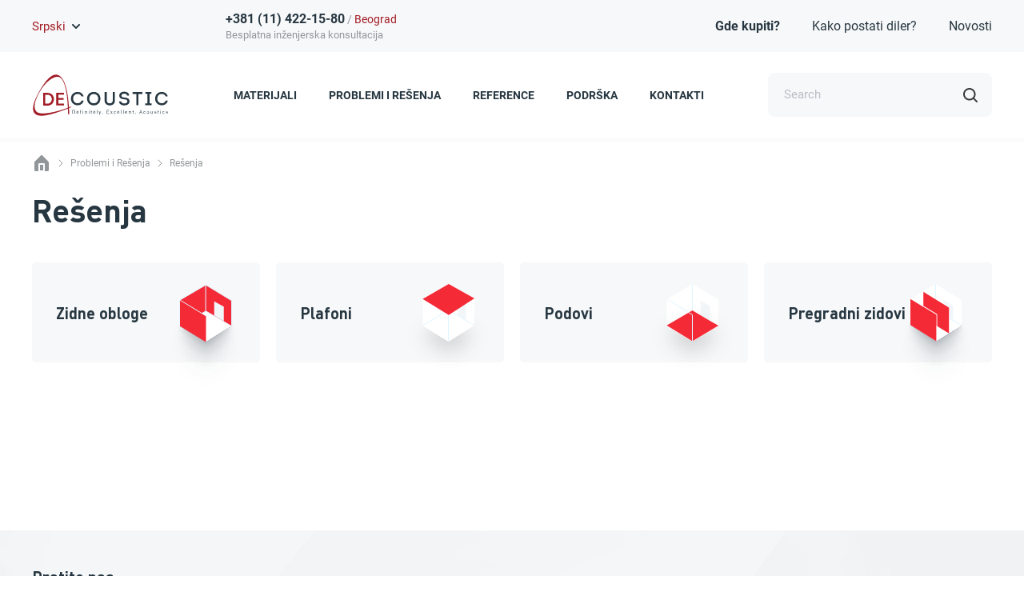

--- FILE ---
content_type: text/html; charset=UTF-8
request_url: https://decoustic.org/rs/problems_solutions/solutions/
body_size: 4559
content:
<!DOCTYPE html PUBLIC "-//W3C//DTD XHTML 1.0 Strict//EN" "http://www.w3.org/TR/xhtml1/DTD/xhtml1-strict.dtd">
<html xmlns="http://www.w3.org/1999/xhtml" lang="ru" xml:lang="ru">
<head>
<meta name="viewport" content="width=device-width">
<meta http-equiv="content-type" content="text/html; charset=utf-8">
<link rel="stylesheet" type="text/css" href="/style/en/default.css">
<link rel="stylesheet" type="text/css" href="/style/en/style.css?ver15">
<link rel="shortcut icon" href="/style/favicon.png" type="image/png">
<title>Rešenja - Decoustic</title>
<meta name="Keywords" content="">
<meta name="Description" content="">

<script type="text/javascript" src="/style/en/js/jquery-latest.min.js"></script>

</head>
<body>

<div class="container inner">	
	<div class="toppanel">
		<div class="all">
			<div class="phone">
				<div class="lang">
	<div class="active">Srpski</div>
		<ul>
						<li><a href="https://decoustic.org/problems_solutions/solutions/" data-check="no-check" data-site="en">English</a></li>
		
				
		
	</ul>
	
</div>

<script type="text/javascript">
window.siteCoordinates = ;
window.siteAddress = 'Bore Stankovića Makiš, Beograd, Srbija';
window.siteCaption = 'Srpski';
</script>
				<div class="number">
					<a href="tel:+381%20(11)%20422-15-80" class="tel">+381 (11) 422-15-80</a> <span class="slash">/</span> <a href="/rs/contacts/belgrade/" class="city">Beograd</a><small>Besplatna inženjerska konsultacija</small>
				</div>
			</div>
			<nav>
	<ul>
			<li><a href="https://decoustic.org/rs/contacts/" class="scroll">Gde kupiti?</a></li>
			<li><a href="https://decoustic.org/rs/about/dealer/" class="scroll">Kako postati diler?</a></li>
			<li><a href="https://decoustic.org/rs/about/news/" class="scroll">Novosti</a></li>
	
	</ul>
</nav>
			<a href="/rs" class="search-icon"></a>
		</div>
	</div>

	<div class="all">
		<header>
			<!-- a href="/" class="logo"><img src="/style/en/img/logo.svg" ></a -->
<a href="/rs/" class="logo"><img src="/data/logo_decoustic.svg"></a>
			<nav>
	<div class="close"></div>	<ul>
			<li><a href="https://decoustic.org/rs/materials/">Materijali</a>
		
	<ul>
			<li><a href="https://decoustic.org/rs/materials/sound_insulation/">Zvučna izolacija</a>
		
	<ul>
			<li><a href="https://decoustic.org/rs/materials/sound_insulation/sound_insulating_panels/">Zvučno izolacioni paneli</a>
		
		
			</li><li><a href="https://decoustic.org/rs/materials/sound_insulation/soundproofing_wool/">Zvučno izolaciona vuna</a>
		
		
			</li><li><a href="https://decoustic.org/rs/materials/sound_insulation/floor_soundproofing/">Zvučna izolacija podovi</a>
		
		
			</li><li><a href="https://decoustic.org/rs/materials/sound_insulation/specialized_accessories/">Specijalizovani pribor</a>
		
		
	
	</li></ul>		
			</li><li><a href="https://decoustic.org/rs/materials/decorative_acoustic_materials/">Dekorativni akustični materijali</a>
		
	<ul>
			<li><a href="https://decoustic.org/rs/materials/decorative_acoustic_materials/decoustic/">Decoustic</a>
		
		
			</li><li><a href="https://decoustic.org/rs/materials/decorative_acoustic_materials/soundboard/">Soundboard</a>
		
		
			</li><li><a href="https://decoustic.org/rs/materials/decorative_acoustic_materials/soundlux/">Soundlux</a>
		
		
			</li><li><a href="https://decoustic.org/rs/materials/decorative_acoustic_materials/sonaspray/">Sonaspray</a>
		
		
	
	</li></ul>		
			</li><li><a href="https://decoustic.org/rs/materials/exterior/">Materijali za eksterijer</a>
		
	<ul>
			<li><a href="https://decoustic.org/rs/materials/exterior/greenlam/">HPL Greenlam</a>
		
		
			</li><li><a href="https://decoustic.org/rs/materials/exterior/kalesinterflex/">Porcelain tile Kalesinterflex</a>
		
		
	
	</li></ul>		
			</li><li><a href="https://decoustic.org/rs/materials/interior/">Materijali za enterijer</a>
		
		
	
	</li></ul>		
			</li><li><a href="https://decoustic.org/rs/problems_solutions/">Problemi i Rešenja</a>
		
	<ul>
			<li><a href="https://decoustic.org/rs/problems_solutions/subject_areas/">Predmetne oblasti</a>
		
	<ul>
			<li><a href="https://decoustic.org/rs/problems_solutions/subject_areas/apartment_buildings/">Stambeni objekti</a>
		
		
			</li><li><a href="https://decoustic.org/rs/problems_solutions/subject_areas/cottages/">Privatne kuće i vikendice</a>
		
		
			</li><li><a href="https://decoustic.org/rs/problems_solutions/subject_areas/auditoriums_and_conference_halls/">Auditorijumi i Konferencijske sale</a>
		
		
			</li><li><a href="https://decoustic.org/rs/problems_solutions/subject_areas/airports_and_railway_stations/">Aerodromi i Železničke stanice</a>
		
		
			</li><li><a href="https://decoustic.org/rs/problems_solutions/subject_areas/hotels/">Hoteli</a>
		
		
			</li><li><a href="https://decoustic.org/rs/problems_solutions/subject_areas/cinemas_and_multiplexes/">Bioskopi i Multiplexi</a>
		
		
			</li><li><a href="https://decoustic.org/rs/problems_solutions/subject_areas/concert_halls_and_theaters/">Koncertne dvorane i Pozorišta</a>
		
		
			</li><li><a href="https://decoustic.org/rs/problems_solutions/subject_areas/nightclubs_karaoke_bowling/">Noćni klubovi, Karaoke barovi i Kuglane</a>
		
		
			</li><li><a href="https://decoustic.org/rs/problems_solutions/subject_areas/education/">Obrazovanje</a>
		
		
			</li><li><a href="https://decoustic.org/rs/problems_solutions/subject_areas/offices/">Kancelarije</a>
		
		
			</li><li><a href="https://decoustic.org/rs/problems_solutions/subject_areas/industrial_premises/">Industrijski objekti</a>
		
		
			</li><li><a href="https://decoustic.org/rs/problems_solutions/subject_areas/restaurants_and_cafes/">Restorani i kafići</a>
		
		
			</li><li><a href="https://decoustic.org/rs/problems_solutions/subject_areas/sport_gym_fitness_facilities_spa/">Sportske sale, teretane, fitness centri i spa centri</a>
		
		
			</li><li><a href="https://decoustic.org/rs/problems_solutions/subject_areas/audio_recording_studios/">Studija za audio snimanja, slušaonice, kućni bioskopi</a>
		
		
			</li><li><a href="https://decoustic.org/rs/problems_solutions/subject_areas/tv_radio_and_cinema_studios/">TV, Radio i bioskopska studija</a>
		
		
			</li><li><a href="https://decoustic.org/rs/problems_solutions/subject_areas/shopping_entertainment_centers/">Šoping molovi i zabavni centri</a>
		
		
	
	</li></ul>		
			</li><li><a href="https://decoustic.org/rs/problems_solutions/solutions/">Rešenja</a>
		
	<ul>
			<li><a href="https://decoustic.org/rs/problems_solutions/solutions/wall/">Zvučna izolacija zidova</a>
		
		
			</li><li><a href="https://decoustic.org/rs/problems_solutions/solutions/floor/">Zvučna izolacija podova</a>
		
		
			</li><li><a href="https://decoustic.org/rs/problems_solutions/solutions/ceiling/">Zvučna izolacija plafona</a>
		
		
			</li><li><a href="https://decoustic.org/rs/problems_solutions/solutions/soundproof_partitions/">Zvučna izolacija pregrada</a>
		
		
	
	</li></ul>		
			</li><li><a href="https://decoustic.org/rs/problems_solutions/engineer/">Inžinjersko odeljenje</a>
		
	<ul>
			<li><a href="https://decoustic.org/rs/problems_solutions/engineer/acoustic_project/">Projekat akustičnog dizajna</a>
		
		
			</li><li><a href="https://decoustic.org/rs/problems_solutions/engineer/acoustic_measurements/">Akustička merenja i proračuni</a>
		
		
			</li><li><a href="https://decoustic.org/rs/problems_solutions/engineer/soundinsulation_project/">Projekti dizajna zvučne izolacije</a>
		
		
			</li><li><a href="https://decoustic.org/rs/problems_solutions/engineer/project_vibro/">Razvojni projekti vibro apsorpcije</a>
		
		
			</li><li><a href="https://decoustic.org/rs/problems_solutions/engineer/acoustic_modeling/">Akustično modeliranje</a>
		
		
	
	</li></ul>		
	
	</li></ul>		
			</li><li><a href="https://decoustic.org/rs/references/our_projects/">Reference</a>
		
	<ul>
			<li><a href="https://decoustic.org/rs/references/our_projects/">Naši projekti</a>
		
	<ul>
			<li><a href="https://decoustic.org/rs/references/our_projects/halls/">Pozorišta i koncertne dvorane</a>
		
		
			</li><li><a href="https://decoustic.org/rs/references/our_projects/hotels/">Hoteli</a>
		
		
			</li><li><a href="https://decoustic.org/rs/references/our_projects/offices/">Kancelarije i sale za sastanke</a>
		
		
			</li><li><a href="https://decoustic.org/rs/references/our_projects/sport/">Sportski objekti</a>
		
		
			</li><li><a href="https://decoustic.org/rs/references/our_projects/media/">Televizijski studio</a>
		
		
			</li><li><a href="https://decoustic.org/rs/references/our_projects/industrial/">Industrija</a>
		
		
			</li><li><a href="https://decoustic.org/rs/references/our_projects/cinema/">Bioskopi</a>
		
		
			</li><li><a href="https://decoustic.org/rs/references/our_projects/airports_railway/">Aerodromi i železničke stanice</a>
		
		
			</li><li><a href="https://decoustic.org/rs/references/our_projects/restaurant/">Restotani, klubovi I karaoke barovi</a>
		
		
			</li><li><a href="https://decoustic.org/rs/references/our_projects/home_theaters/">Studija za audio snimanja, slušaonice, kućni bioskopi</a>
		
		
			</li><li><a href="https://decoustic.org/rs/references/our_projects/apartment/">Stambene zgrade</a>
		
		
			</li><li><a href="https://decoustic.org/rs/references/our_projects/educational_institutions/">Obrazovne institucije</a>
		
		
			</li><li><a href="https://decoustic.org/rs/references/our_projects/auditoriums/">Auditorijumi i sale za konferencije</a>
		
		
			</li><li><a href="https://decoustic.org/rs/references/our_projects/malls/">Šoping molovi i zabavni centri</a>
		
		
	
	</li></ul>		
	
	</li></ul>		
			</li><li><a href="https://decoustic.org/rs/support/video/">Podrška</a>
		
	<ul>
			<li><a href="https://decoustic.org/rs/support/video/">Video</a>
		
		
			</li><li><a href="https://decoustic.org/rs/support/album_of_engineering_solutions/">Knjige inženjerskih rešenja</a>
		
		
			</li><li><a href="https://decoustic.org/rs/support/instructions/">Vodič za instalaciju</a>
		
		
			</li><li><a href="https://decoustic.org/rs/support/certificates/">Sertifikati</a>
		
		
			</li><li><a href="https://decoustic.org/rs/support/brochures_and_presentations/">Brošure i prezentacije</a>
		
		
			</li><li><a href="https://decoustic.org/rs/support/technical_lists_for_materials/">Lista podataka</a>
		
		
			</li><li><a href="https://decoustic.org/rs/support/tender/">Tender Document</a>
		
		
	
	</li></ul>		
			</li><li><a href="https://decoustic.org/rs/contacts/">Kontakti</a>
		
		
	
	</li></ul>
</nav>

			<div class="search">
	<form id="search" action="/rs/search/" enctype="application/x-www-form-urlencoded" method="get">
		<input type="hidden" value="search" name="action">
		<input type="text" placeholder="Search" name="search">
		<input type="submit" class="submit" value="">
	</form>
	<div class="close"></div>
</div>
			<a href="/rs" class="menu-icon"></a>
		</header>

		<section class="content text-page">
			<ul class="breadcrumbs">
	<li><a href="/rs/"><img src="/style/en/img/home.svg"></a></li>
			<li><a href="https://decoustic.org/rs/problems_solutions/">Problemi i Rešenja</a></li>
	
			<li><span>Rešenja</span></li>
	
	
</ul>
			<h1>Rešenja</h1>
			<div class="constructions-block"><a class="block" href="/rs/problems_solutions/solutions/wall/">
<div class="txt">Zidne obloge</div>
<div class="pic"><img src="/style/en/img/constr01.svg" alt=""></div>
</a> <a class="block" href="/rs/problems_solutions/solutions/ceiling/">
<div class="txt">Plafoni</div>
<div class="pic"><img src="/style/en/img/constr02.svg" alt=""></div>
</a> <a class="block" href="/rs/problems_solutions/solutions/floor/">
<div class="txt">Podovi</div>
<div class="pic"><img src="/style/en/img/constr03.svg" alt=""></div>
</a> <a class="block" href="/rs/problems_solutions/solutions/soundproof_partitions/">
<div class="txt">Pregradni zidovi</div>
<div class="pic"><img src="/style/en/img/constr04.svg" alt=""></div>
</a></div>
		</section>
	</div>

	<footer>
		<div class="all">
			<div class="subscribe-block">
	<div class="txt">
		<p class="title">Pratite nas:</p>
		<p>Klikom na dugme, Prihvatam <a href="/rs/user_agreement/">politiku obrade i zaštite ličnih podataka</a> i saglasan sam sa primanjem poruka</p>
	</div>
	<div class="form">
		<form method="post" id="subscribe-form" action="https://decoustic.org/rs/problems_solutions/solutions/" class="ajax"><div style="display: none;"><input type="hidden" name="botobor_meta_data" value="bZBdboNADITv4gMUVuUvw1OVA/QI1QJOs+nCrtaLEoS4e6EoShT1xbJH1ufxaBSYZS3Unrn9EaqPUAr0EYKePpsLt5FwyDDfYJDWGtm2noM6tnqiuoGqBRXImhNH0/NdOoDObuDJuyh3rQQFPnHgsCtL3UMjxbwsz0yD/JVp8J7u0G2WqHu/iaosqrIosqp6oa+4bDUQoxckScetGyWa9s2F7yRI4oNrLPfyJc6O0bhBkkdHO0tbo4X/DyTPH4GoLRC1XvMhmGs3jiLT0Fz+PIC418bS86fLLw==6a5ad9ae85155be800f2d8823926fb30"></div><div style="display: none;"><input type="text" name="email"></div>  
	<input type="hidden" name="url" value="" class="input_form_url">
	<input type="email" name="prriwduussynbj" value="" placeholder="Email" required="required">
	<input type="submit" class="submit" value="Pošalji"><div><input type="hidden" name="ext" value="eforms"><input type="hidden" name="form" value="subscribe"></div></form>
	</div>
</div>
			<div class="cols">
	<div class="col">
		<ul>
		<li><a href="/rs/materials/sound_insulating_panels/">Zvučno izolacioni paneli</a></li>
		<li><a href="/rs/materials/soundproofing_wool/">Vuna za zvučnu izolaciju</a></li>
		<li><a href="/rs/materials/floor_soundproofing/">Zvučna izolacija poda</a></li>
		<li><a href="/rs/materials/specialized_accessories/">Specijalizovani pribor</a></li>
<li><a href="/rs/materials/decorative_acoustic_materials/">Dekorativni akustični materijali</a></li>
		</ul>
	</div>
	<div class="col">
		<ul>
		<li><a href="/rs/materials/">Materijali</a></li>
		<li><a href="/rs/problems_solutions/subject_areas/">Predmetne oblasti</a></li>
		<li><a href="/rs/problems_solutions/solutions/">Rešenja</a></li>
		<li><a href="/rs/references/our_projects/">Naši objekti</a></li>
		</ul>
	</div>
	<div class="col">
		<ul>
		<li><a href="/rs/about/where_buy/">Gde kupiti</a></li>
		<li><a href="/rs/support/">Podrška</a></li>
		</ul>
	</div>
	<div class="col">
		<div class="phone">
			<a href="tel:+381114221580">+381 (11) 422-15-80</a>
			<small>Besplatne inženjerske konsultacije</small>
		</div>
		<a href="/rs/contacts/">Kancelarija u Beogradu</a>
	</div>
</div>
			<div class="soc-block">
	<div class="col">
		<p class="title">E-mail za kontakt:</p>
		<p><a href="mailto:null@example.com" onmouseover="this.href='mail'+'to:o'+'ffic'+'e@de'+'cous'+'tic.'+'org'">office@decoustic.org</a></p>
		<!-- p>Prodajno mesto: <a href="mailto:null@example.com" onmouseover="this.href='mailto'+':offic'+'e@deco'+'ustic.'+'org'">office@decoustic.org</a></p>
		<p>Inženjerska podrška: <a href="mailto:null@example.com" onmouseover="this.href='mai'+'lto'+':of'+'fic'+'e@d'+'eco'+'ust'+'ic.'+'org'">office@decoustic.org</a></p>
		<p>Projektni biro: <a href="mailto:null@example.com" onmouseover="this.href='mailto'+':offic'+'e@deco'+'ustic.'+'org'">office@decoustic.org</a></p -->
	</div>

	<div class="soc-links">
		<a href="https://www.youtube.com/@AcousticGroupInternational" class="block yt" target="_blank">
			<div class="ic"><img src="/style/en/img/yt.svg?ver2"></div><span>Youtube Channel</span>
		</a>
		<a href="https://www.facebook.com/profile.php?id=100086270541973" class="block fb">
			<div class="ic"><img src="/style/en/img/fb.svg?ver2"></div><span>Facebook</span>
		</a>
		<!-- a href="" class="block tg">
			<div class="ic"><img src="/style/en/img/tg.svg?ver2"></div><span>Telegram</span>
		</a -->
		<a href="https://www.instagram.com/decousticorg/%20" class="block insta" target="_blank">
			<div class="ic"><img src="/style/en/img/insta.svg?ver2"></div><span>Instagram</span>
		</a>
	</div>
</div>
			<div class="copy">
	<div class="left">
		© 2024, Decoustic 
		<small>Zvučna izolacija, izolacija buke, izolacija vibracija i akustični komfor u prostorijama</small>
	</div>				
</div>

		</div>
	</footer>
</div>
<script type="text/javascript" src="/style/en/js/owl.carousel.min.js"></script>
<link rel="stylesheet" href="/core/jquery/fancybox/jquery.fancybox.css" type="text/css">
<script type="text/javascript" src="/core/jquery/fancybox/jquery.fancybox.js"></script>
<script type="text/javascript" src="/style/en/js/jquery.maskedinput.min.js"></script>
<script type="text/javascript" src="/style/en/js/jquery.formstyler.min.js"></script>
<!-- script src="https://api-maps.yandex.ru/2.1/?lang=ru_RU" type="text/javascript"></script -->
<script type="text/javascript" src="https://decoustic.org/rs/core/jquery/jquery.form.js"></script>
<script type="text/javascript" src="https://decoustic.org/rs/core/jquery/jquery.jqprint.0.3.js"></script>
<script type="text/javascript" src="https://decoustic.org/rs/core/jquery/jquery.numeric.js"></script>
<script type="text/javascript" src="/style/en/js/collections.js"></script>
<script type="text/javascript" src="https://decoustic.org/rs/core/js/main.js"></script>
<script type="text/javascript" src="/style/en/js/common.js?ver18"></script>
<!-- Google tag (gtag.js) -->
<script async src="https://www.googletagmanager.com/gtag/js?id=G-K98W6NN4DZ"></script>
<script>
window.dataLayer = window.dataLayer || [];
function gtag(){dataLayer.push(arguments);}
gtag('js', new Date());
gtag('config', 'G-K98W6NN4DZ');
</script>
<!-- Google tag (end) -->
<!-- Yandex.Metrika counter -->
<script type="text/javascript">
   (function(m,e,t,r,i,k,a){m[i]=m[i]||function(){(m[i].a=m[i].a||[]).push(arguments)};
   m[i].l=1*new Date();
   for (var j = 0; j < document.scripts.length; j++) {if (document.scripts[j].src === r) { return; }}
   k=e.createElement(t),a=e.getElementsByTagName(t)[0],k.async=1,k.src=r,a.parentNode.insertBefore(k,a)})
   (window, document, "script", "https://mc.yandex.ru/metrika/tag.js", "ym");

   ym(90774177, "init", {
        clickmap:true,
        trackLinks:true,
        accurateTrackBounce:true,
        webvisor:true
   });
</script>
<noscript><div><img src="https://mc.yandex.ru/watch/90774177" style="position:absolute; left:-9999px;" alt=""></div></noscript>
<!-- /Yandex.Metrika counter -->
</body>
</html>


--- FILE ---
content_type: text/css
request_url: https://decoustic.org/style/en/default.css
body_size: 1395
content:
/* Стандартные стили */

/** * * * * * * * * * * * * * * * *
* Базовый файл стилей для Eresus  *
* * * * * * * * * * * * * * * * * *
* В этом файле заданы стили основных элементов
* и перечислены встроенные селекторы и идентификаторы
* ---
* Для указания пути к картинкам используйте макрос $(styleRoot)
*/

/* 
html, body {
  margin: 0; padding: 0;
  width: 100%; height: 100%;
  font-family: verdana, tahoma, sans-serif;
  font-size: 8pt;
}
img {border: 0;}
sup, sub {font-size: 80%;}

a {text-decoration: underline;}
a:link {color: #00f;}
a:visited {color: #008;}
a:hover {color: #f00;}

p {
  text-align: justify;
  text-indent: 1em;
  margin: 2px 0 3px;
}

h1, h2, h3, h4, h5, h6 {font-family: arial, verdana, tahoma, sans-serif;  margin: 1em 0 0.2em;}
h1 {font-size: 200%;}
h2 {font-size: 160%;}
h3 {font-size: 140%;}
h4 {font-size: 130%;}
h5 {font-size: 120%;}
h6 {font-size: 110%;}

.hidden {display: none;}

#Content {
  padding: 0.5em 1em;
}
*/

/* Переключатель страниц */
div.pages {}
.pages span.selected {} /* Выбранная страница */

/* * * * * * * * *
* Стили веб-форм *
* * * * * * * * */
div.form {}
.form th {} /* Заголовок */
.form td {}
.form input {}
.form textarea {}
.form input.button {}
.form td.formLabel {} /* Ячейка, содержащая метку (подпись) элемента управления */
.form span.hint {} /* Метка, имеющая подсказку */
.form th.formHeader {} /* Подзаголовок */
.form td.formText {} /* Ячейка, содержащая простой текст */
.form td.buttons {} /* Ячейка, содержащая кнопки формы */

input.contentButton {}

/* * * * * * * * * * * * * * * * * * * * * * * * * *
* Стили, используемые информационными сообщениями  *
* * * * * * * * * * * * * * * * * * * * * * * * * */
/* Сообщения об ошибках */
div.errorBox {background: #fff; color: #000; border: solid 2px #f00; font-size: 8pt; padding: 5px; margin: 0 2px 2px 2px;}
div.errorBoxCap {background: #f00; color: #fff; font-weight: bold; padding: 2px 5px 0px 5px; margin: 2px 2px 0 2px;}
/* Информационные сообщения */
div.infoBox {background: #fff; color: #000; border: solid 2px #25b; font-size: 8pt; padding: 5px; margin: 0 2px 2px 2px;}
div.infoBoxCap {background: #25b; color: #fff; font-weight: bold; padding: 2px 5px 0px 5px; margin: 2px 2px 0 2px;}

/* * * * * * * * * * * * * * * * * * * * * *
* Дополнительные стили модулей расширения  *
* * * * * * * * * * * * * * * * * * * * * */

footer .subscribe-block .form input[type="email"] {
  height: 49px;
  line-height: 47px;
  padding: 0 20px;
  font-family: inherit;
  background: #FFFFFF;
  color: #1E1E1E;
  font-size: 15px;
  border: 1px solid #DDE1E7;
  border-radius: 8px;
  width: calc(100% - 165px);
}

.form_result {
  display: flex;
  align-items: center;
  padding: 10px 20px;
  font-weight: 500;
  font-size: 15px;
  line-height: 24px;
  color: #A21C26;
  background: #FFFFFF;
  border-radius: 5px;
  text-decoration: none;
  margin: 0 10px 10px 0;
}

/* конструкции */
.content .materials-page .sort-block .options ul li a{
  cursor: pointer;
  color: #A21C26;
  font-size: 15px;
  text-decoration:none;
}

.estimate .form .submit {
  box-sizing: border-box;
  outline: none;
  transition: all 0.3s ease;
  background: #A21C26;
  height: 49px;
  line-height: 47px;
  text-align: center;
  border: 0;
  cursor: pointer;
  font-family: inherit;
  border-radius: 8px;
  font-weight: 600;
  font-size: 15px;
  color: #FFFFFF;
  margin: 0 20px 0 0px;
  padding: 0 20px 0 20px;
}

.estimate .form .submit:hover {
  background: #F52A37;
}

.content.text-page form ul:not(.breadcrumbs) li {padding-left: 0;}
.content.text-page form ul:not(.breadcrumbs) li:before {content: none;}
.content.text-page form ul:not(.breadcrumbs) li + li {margin-top: 0px;}

.search.pseudo input {
  background: url(img/loop-r.svg) right 17px center no-repeat !important;
  filter: grayscale(100%);
  background-color: #fff  !important;
}

.no-margin {
  margin:0 !important;
}

--- FILE ---
content_type: text/css
request_url: https://decoustic.org/style/en/style.css?ver15
body_size: 26324
content:
/*  */

/*  */

@font-face {
    font-family: 'Roboto';
    src: url('fonts/Roboto-Black.woff2') format('woff2'),
        url('fonts/Roboto-Black.woff') format('woff');
    font-weight: 900;
    font-style: normal;
    font-display: swap;
}

@font-face {
    font-family: 'Roboto';
    src: url('fonts/Roboto-Bold.woff2') format('woff2'),
        url('fonts/Roboto-Bold.woff') format('woff');
    font-weight: bold;
    font-style: normal;
    font-display: swap;
}

@font-face {
    font-family: 'Roboto';
    src: url('fonts/Roboto-Regular.woff2') format('woff2'),
        url('fonts/Roboto-Regular.woff') format('woff');
    font-weight: normal;
    font-style: normal;
    font-display: swap;
}

@font-face {
    font-family: 'Roboto';
    src: url('fonts/Roboto-Italic.woff2') format('woff2'),
        url('fonts/Roboto-Italic.woff') format('woff');
    font-weight: normal;
    font-style: italic;
    font-display: swap;
}

@font-face {
    font-family: 'Roboto';
    src: url('fonts/Roboto-Medium.woff2') format('woff2'),
        url('fonts/Roboto-Medium.woff') format('woff');
    font-weight: 500;
    font-style: normal;
    font-display: swap;
}

@font-face {
    font-family: 'Roboto';
    src: url('fonts/Roboto-Light.woff2') format('woff2'),
        url('fonts/Roboto-Light.woff') format('woff');
    font-weight: 300;
    font-style: normal;
    font-display: swap;
}



@font-face {
    font-family: 'DIN Pro';
    src: url('fonts/DINPro-Light.eot');
    src: local('DIN Pro Light'), local('DINPro-Light'),
        url('fonts/DINPro-Light.eot?#iefix') format('embedded-opentype'),
        url('fonts/DINPro-Light.woff2') format('woff2'),
        url('fonts/DINPro-Light.woff') format('woff'),
        url('fonts/DINPro-Light.ttf') format('truetype');
    font-weight: 300;
    font-style: normal;
}

@font-face {
    font-family: 'DIN Pro';
    src: url('fonts/DINPro.eot');
    src: local('DIN Pro'), local('DINPro'),
        url('fonts/DINPro.eot?#iefix') format('embedded-opentype'),
        url('fonts/DINPro.woff2') format('woff2'),
        url('fonts/DINPro.woff') format('woff'),
        url('fonts/DINPro.ttf') format('truetype');
    font-weight: normal;
    font-style: normal;
}

@font-face {
    font-family: 'DIN Pro';
    src: url('fonts/DINPro-BoldItalic.eot');
    src: local('DIN Pro Bold Italic'), local('DINPro-BoldItalic'),
        url('fonts/DINPro-BoldItalic.eot?#iefix') format('embedded-opentype'),
        url('fonts/DINPro-BoldItalic.woff2') format('woff2'),
        url('fonts/DINPro-BoldItalic.woff') format('woff'),
        url('fonts/DINPro-BoldItalic.ttf') format('truetype');
    font-weight: bold;
    font-style: italic;
}

@font-face {
    font-family: 'DIN Pro';
    src: url('fonts/DINPro-Bold.eot');
    src: local('DIN Pro Bold'), local('DINPro-Bold'),
        url('fonts/DINPro-Bold.eot?#iefix') format('embedded-opentype'),
        url('fonts/DINPro-Bold.woff2') format('woff2'),
        url('fonts/DINPro-Bold.woff') format('woff'),
        url('fonts/DINPro-Bold.ttf') format('truetype');
    font-weight: bold;
    font-style: normal;
}


@font-face {
    font-family: 'DIN Pro';
    src: url('fonts/DINPro-Black.eot');
    src: local('DIN Pro Black'), local('DINPro-Black'),
        url('fonts/DINPro-Black.eot?#iefix') format('embedded-opentype'),
        url('fonts/DINPro-Black.woff2') format('woff2'),
        url('fonts/DINPro-Black.woff') format('woff'),
        url('fonts/DINPro-Black.ttf') format('truetype');
    font-weight: 900;
    font-style: normal;
}


@font-face {
    font-family: 'DIN Pro';
    src: url('fonts/DINPro-Medium.eot');
    src: local('DIN Pro Medium'), local('DINPro-Medium'),
        url('fonts/DINPro-Medium.eot?#iefix') format('embedded-opentype'),
        url('fonts/DINPro-Medium.woff2') format('woff2'),
        url('fonts/DINPro-Medium.woff') format('woff'),
        url('fonts/DINPro-Medium.ttf') format('truetype');
    font-weight: 500;
    font-style: normal;
}

@font-face {
    font-family: 'DIN Pro';
    src: url('fonts/DINPro-Italic.eot');
    src: local('DIN Pro Italic'), local('DINPro-Italic'),
        url('fonts/DINPro-Italic.eot?#iefix') format('embedded-opentype'),
        url('fonts/DINPro-Italic.woff2') format('woff2'),
        url('fonts/DINPro-Italic.woff') format('woff'),
        url('fonts/DINPro-Italic.ttf') format('truetype');
    font-weight: normal;
    font-style: italic;
}





html { min-width:320px;}

 body {position: relative; background:#fff; margin: 0; padding: 0px 0 0 0; height: auto !important; min-height: 100%; font-family:  'Roboto', 'Helvetica', sans-serif;}
 html > body {padding: 0;}
 img {padding: 0; margin: 0; border: 0;}
 .cleaner {clear: both;}
 a:hover {text-decoration: none;}
input::-moz-placeholder {opacity: 1; color: #8F96A4;}
input::-webkit-input-placeholder {opacity: 1; color: #8F96A4;}

a {color: #09a9dc;}
* {box-sizing: border-box; outline: none}
.all {width:100%; max-width: 1440px; margin: 0 auto; padding: 0 40px; box-sizing: border-box;}
form {padding: 0; margin: 0; border: 0;}
form fieldset {padding: 0; margin: 0; border: 0;}
button, a {transition: all 0.3s ease; -webkit-transition: all 0.3s ease;}

.container { position: relative; width:100%; margin: 0 auto; padding: 0; overflow: hidden; max-width:100%;}
.container.match {background: #49494B;}
p {padding: 0; margin: 0;}


.toppanel {background: #F7F8F9; position: relative; z-index: 10;}
.toppanel .all {height: 65px; display: flex; justify-content: space-between; align-items: center;}
.toppanel .lang {margin: 0 200px 0 0; cursor: pointer; position: relative;}
.toppanel .lang .active {font-size: 15px; line-height: 18px; color: #A21C26; display: table;}
.toppanel .lang .active:after {transform: scale(-1,-1); transition: all 0.3s ease; content: ''; display: inline-block; position: absolute; width: 10px; height: 6px; background: url(img/lang-arr.svg) center center no-repeat; margin: 6px 0 0 8px;}
.toppanel .lang ul {font-weight: normal; color: #273741; background: #FFFFFF; box-shadow: 0px 14px 25px rgba(0, 0, 0, 0.15); border-radius: 5px; padding: 7px 10px; margin: 3px 0 0 0; list-style-type: none; position: absolute; left: -9999px; opacity: 0; transition: opacity 0.3s ease;}
.toppanel .lang ul li + li {margin-top: 5px;}
.toppanel .lang ul li:hover a {color: #A21C26;}
.toppanel .lang ul li a {font-size: 15px; font-weight: normal; color: #273741;}
.toppanel .lang.open ul {opacity: 1; left: -10px;}
.toppanel .lang.open .active:after {transform: none;}
.toppanel .phone {display: flex; align-items: center; font-size: 14px; color: #919699;}
.toppanel .phone a.tel {color: #273741; font-size: 16px; text-decoration: none; font-weight: bold;}
.toppanel .phone a.city {text-decoration: none; color: #A21C26;}
.toppanel .phone a.city:hover {color: #F52A37;}
.toppanel .phone small {display: block; font-size: 13px; margin: 3px 0 0 0; line-height: 15px; color: #919699;}
.toppanel nav ul {display: flex; padding: 0; margin: 0; list-style-type: none;}
.toppanel nav ul li {margin: 0 0 0 40px;}
.toppanel nav ul li a {font-size: 16px; color: #273741; text-decoration: none;}
.toppanel nav ul li a:hover {color: #A21C26;}
.toppanel nav ul li:first-child a {font-weight: bold;}
.toppanel .faq {display: none;}
.toppanel .search-icon {display: none;}

header {display: flex; align-items: center; justify-content: space-between; padding: 26px 0; position: relative; z-index: 60;}
header .logo img {display: block;}
header .phone {display: none;}

@media (min-width: 1001px) {
header nav > ul {display: flex; padding: 0; margin: 0; list-style-type: none;}
header nav > ul > li {margin: 0 20px;}
header nav > ul > li:hover > a {color: #A21C26;}
header nav > ul > li:hover > a:after {opacity: 1;}
header nav > ul > li > a:after {content: ''; display: block; position: absolute; height: 18px; bottom: -18px; left: 0; width: 100%; transition: opacity 0.3s ease; height: 4px; background: #F52A37; opacity: 0;}
header nav > ul > li > a {position: relative; text-transform: uppercase; font-weight: 600; text-decoration: none; font-size: 14px; color: #273741;}

header nav > ul > li > ul:before {content: ''; height: 21px; top: -21px; left: 0; width: 100%; display: block; position: absolute;}
header nav > ul > li > ul {align-items: flex-start; justify-content: space-between; width:100%; left: -99999px; opacity: 0; transition: opacity 0.3s ease;  margin: 20px 0 0 0; background: #FFFFFF; position: absolute; box-shadow: 0px 14px 25px rgba(0, 0, 0, 0.15); padding: 40px; display: flex; border-radius: 5px; list-style-type: none;}
header nav > ul > li:nth-child(2) > ul {width: 936px; transform: translateX(-50%);}
header nav > ul > li:nth-child(2):hover > ul {left: 50%;}
header nav > ul > li:nth-child(2)> ul > li {width: calc((100% - 196px) / 2 - 40px);}
header nav > ul > li:nth-child(3) > ul {width: 700px;  transform: translateX(-50%);}
header nav > ul > li:nth-child(3)> ul > li {width: calc(50% - 40px);}
header nav > ul > li:nth-child(3):hover > ul {left: 50%;}
header nav > ul > li:nth-child(4) {position: relative;}
header nav > ul > li:nth-child(4) > ul {width: 290px;}
header nav > ul > li:nth-child(4):hover > ul {left: 25%; left: -40px;}
header nav > ul > li:hover > ul {left: 0; opacity: 1;}
header nav > ul > li > ul > li {width: calc(25% - 40px);}
header nav > ul > li > ul > li > a {text-decoration: none; font-family: 'DIN Pro'; font-weight: bold; font-size: 14px; line-height: 18px; text-transform: uppercase; color: #273741;}
header nav > ul > li > ul > li > ul {padding: 0; margin: 20px 0 0 0; list-style-type: none;}
header nav > ul > li > ul > li > ul > li {line-height: 20px; margin: 0 0 16px;}
header nav > ul > li > ul > li > ul > li:last-child {margin: 0;}
header nav > ul > li > ul > li > ul > li > a {font-size: 15px; text-decoration: none; color: #575A5C;}
header nav > ul > li > ul > li > ul > li > a:hover {color: #A21C26;}

header nav > ul > li:nth-child(4) > ul {list-style-type: none; display: block;}
header nav > ul > li:nth-child(4) > ul > li {line-height: 20px; width: 100%; margin: 0 0 12px;}
header nav > ul > li:nth-child(4) > ul > li:last-child {margin: 0;}
header nav > ul > li:nth-child(4) > ul > li > a {font-size: 15px; text-decoration: none; color: #575A5C; font-weight: normal; text-transform: none; font-family: inherit; }
header nav > ul > li:nth-child(4) > ul > li > a:hover {color: #A21C26;}
}

header nav .close {display: none;}
header nav .btn {text-transform: none; display: table; width: 196px; text-align: center; background: #A21C26; line-height: 49px; font-weight: 500; text-decoration: none; color: #fff;  font-size: 15px; border-radius: 8px; }
header nav li > .btn {margin-top: 40px;}
header nav .btn:hover {filter: brightness(110%);}

header .mob-title {display: none;}

header:after {content: ''; display: block; height: 55px; width: calc(25% - 20px);}
header .search {transition: all 0.3s ease; height: 55px; right: 0; width: calc(25% - 20px); position: absolute;}
header .search form {transition: all 0.3s ease; height: 55px; position: absolute; width:100%; right: 0;}
header .search input[type=text] {transition: all 0.3s ease; font-family: inherit; display: block; width:100%; border: 0; height: 55px; line-height: 55px; padding: 0 80px 0 20px; background: #F7F8F9; border-radius: 8px; font-size: 15px; color: #273741;}
header .search input[type=text]::-moz-placeholder {opacity: 0.6; color: #8F96A4;}
header .search input[type=text]::-webkit-input-placeholder {opacity: 0.6; color: #8F96A4;}
header .search input[type=text]:focus::-moz-placeholder {opacity: 0;}
header .search input[type=text]:focus::-webkit-input-placeholder {opacity: 0;}
header .search .submit {border: 0; display: block; position: absolute; top: 0; right: 0; width: 55px; height: 55px; cursor: pointer; background:url(img/loop-r.svg) center center no-repeat; filter: grayscale(100%);}
header .search .close {display: none;}
header .menu-icon {display: none;}

header.search-open .search {width:calc(100% - 200px);}
header.search-open .search input[type=text] {padding: 0 52px 0 52px;}
header.search-open .search .submit {right: auto; left: 0; transition: all 0.3s ease;}
header.search-open .search .submit:hover {filter: none;}
header.search-open .search .close {display: block; position: absolute; top: 0; right: 0; width: 55px; height: 55px; cursor: pointer; background: url(img/close.svg) center center no-repeat;}

.inner header {position: relative;}
.inner header:before {content: ''; height: 2px; display: block; position: absolute; bottom: 0; left: 50%; width: 5000px; transform: translateX(-50%); box-shadow: 0 4px 4px rgb(0 0 0 / 5%)}

.top-blocks {margin: 0 0 60px; display: flex; flex-wrap: wrap; align-items: stretch; justify-content: space-between; }
.top-blocks .slider {width: calc(50% - 10px);}
.top-blocks .slider .item {position: relative; padding: 50px; font-size: 15px; line-height: 24px; color: #FFFFFF; overflow: hidden; border-radius: 5px; height: 527px; background-position: center center; background-size: cover; display: flex; align-items: center;}
.top-blocks .slider .item > * {position: relative;}
.top-blocks .slider .item:before {content:''; display: block; position: absolute; top: 0; bottom: 0; left: 0; width: 100%; background: linear-gradient(90deg, rgba(0, 0, 0, 0.35) 55.71%, rgba(0, 0, 0, 0) 84.89%);}
.top-blocks .slider .item h2 {text-transform: uppercase; font-size: 40px; font-weight: bold; line-height: 49px; margin: 0 0 20px; padding: 0;}
.top-blocks .slider .item .descr {max-width: 420px;}
.top-blocks .slider .item .btn {display: table; padding: 0 25px; background: #A21C26; line-height: 49px; font-weight: 500; text-decoration: none; color: #fff; margin: 30px 0 0 0; font-size: 15px; border-radius: 8px; }
.top-blocks .slider .item .btn:hover {filter: brightness(110%);}
.top-blocks .slider .owl-carousel .owl-nav {display: none;}
.top-blocks .slider .owl-carousel .owl-dots {left: 0; width:100%; bottom: -25px; display: flex; justify-content: center; position: absolute;}
.top-blocks .slider .owl-carousel .owl-dots .owl-dot {background: #DDE1E7; width: 8px; height: 8px; border-radius: 5px; margin: 0 6px;}
.top-blocks .slider .owl-carousel .owl-dots .owl-dot.active {background: #A21C26; width: 30px;}

.top-blocks .right-blocks {padding: 27px 0 0 0; width: calc(50% - 10px); }
.top-blocks .right-blocks .blocks {width:100%; justify-content: space-between;  display: flex; flex-wrap: wrap;}
.top-blocks .right-blocks h2 {width: 100%; font-family: 'DIN Pro'; color: #273741; margin: 0 0 25px; padding: 0px 0 0 0; font-weight: bold; font-size: 32px; line-height: 110%;}
.top-blocks .right-blocks .block {margin: 0 0 20px; font-size: 12px; line-height: 15px; text-decoration: none; display: block; text-decoration: none; height: 210px; width: calc(50% - 10px); border-radius: 5px; background: #FF6B00; position: relative; background-position: center center; background-size: cover; padding: 24px 30px; color: #fff;}
.top-blocks .right-blocks .block h3 {font-family: 'DIN Pro'; font-weight: bold; font-size: 20px; line-height: 26px; text-transform: uppercase; color: #FFFFFF; margin: 0 0 10px; padding: 0;}
.top-blocks .right-blocks .block .go {text-transform: uppercase; position: relative; display: table;}
.top-blocks .right-blocks .block .go:after {transition: all 0.3s ease; content: ''; display: inline-block; position: absolute; width: 14px; height: 10px; background: url(img/white-arr.svg) center center no-repeat; margin: 2px 0 0 8px;}
.top-blocks .right-blocks .block:hover .go:after {transform: translateX(5px);}


.content {padding: 0 0 120px; font-size: 15px; line-height: 24px; color: #273741;}
.content.nomarginbottom {padding-bottom: 0;}
.content > p + p {padding-top: 20px;}
.content h2 { font-family: 'DIN Pro'; font-weight: bold; font-size: 40px; line-height: 52px; color: #273741; margin: 20px 0 40px 0; padding: 0;}
.content h2.noupp {text-transform: none;}

.content.text-page h2 {font-family: 'DIN Pro'; font-weight: bold; font-size: 40px; line-height: 41px; color: #273741; margin: 0 0 25px; padding: 40px 0 0 0;}
.content.text-page h3 {font-family: 'DIN Pro'; font-weight: bold; font-size: 28px; line-height: 36px; color: #273741; margin: 0 0 25px; padding: 40px 0 0 0;}
.content.text-page h4 {font-family: 'DIN Pro'; font-weight: bold; font-size: 20px; line-height: 26px; color: #273741; margin: 0 0 25px; padding: 40px 0 0 0;}
.content.text-page p {padding: 0 0 10px;}
.content.text-page ul:not(.breadcrumbs) {padding: 5px 0 20px; margin: 0; list-style-type: none;}
.content.text-page ul:not(.breadcrumbs) li + li {margin-top: 10px;}
.content.text-page ul:not(.breadcrumbs) li {position: relative; padding-left: 26px;}
.content.text-page ul:not(.breadcrumbs) li:before {content: ''; width: 8px; height: 8px; display: block; position: absolute; top: 8px; left: 8px; background: #A21C26; border-radius: 50%;}
.content.text-page ol {counter-reset: num; padding: 25px 0 20px; margin: 0; list-style-type: none;}
.content.text-page ol li {position: relative; padding-left: 26px;}
.content.text-page ol li + li {margin-top: 10px;}
.content.text-page ol li:before {color: #A21C26; font-weight: 600; position: absolute; left: 4px; content: counter(num) '.'; counter-increment: num;}
.content.text-page h1 + h2 {padding-top: 0;}
.content.text-page .table-block table {max-width: 1130px;}
.content.text-page .table-block {margin-bottom: 60px;}
.content .news-date {margin-bottom: 20px; color:#919699; font-style: italic;}

.content.text-page .left-pic {margin: 0 45px 30px 0; float: left; width: calc(50% - 45px);}
.content.text-page .right-pic {margin: 0 0 30px 45px; float: right; width: calc(50% - 45px);}

.content .categories {margin: 0 0 70px; position: relative; padding: 60px 0;}
.content .categories > * {position: relative;}
.content .categories:before {content: ''; display: block; position: absolute; top: 0; bottom: 0; left: 50%; transform: translateX(-50%); width: 100vw; background: url(img/bg01.jpg) center center/cover no-repeat;}
.content .categories .block {width: 100%; font-size: 13px; line-height: 20px; color: #273741; padding: 30px; text-decoration: none; display: block; position: relative; padding-bottom: 290px; background: #FFFFFF; box-shadow: 0px 0px 4px rgba(0, 0, 0, 0.03), 0px 8px 16px rgba(0, 0, 0, 0.05); border-radius: 5px;}
.content .categories .block h3 {width: calc(100% + 5px); transition: all 0.3s ease; background:url(img/red-arr.svg) top 8px right 5px no-repeat;  margin: 0 0 20px; padding: 0 35px 0 0; font-family: 'DIN Pro'; font-weight: bold; font-size: 20px; line-height: 26px; color: #A21C26;}
.content .categories .block:hover h3 {background-position: top 8px right 0px;}
.content .categories .block .pic {border-radius: 5px; background-position: center center; background-size: cover; height: 230px; position: absolute; bottom: 30px; left: 30px; width: calc(100% - 60px);}
.content .categories .owl-carousel .owl-stage {display: flex; align-items: stratch;}
.content .categories .owl-carousel .owl-stage .owl-item {display: flex; align-items: stretch;}

.content .constructions-block {display: flex; flex-wrap: wrap; align-items: stretch; width: calc(100% + 20px); margin: 0 -20px 70px 0;}
.content .constructions-block .block {color: #273741; min-height: 125px; position: relative; width: calc(25% - 20px); margin: 0 20px 20px 0; text-decoration: none; background: #F7F8F9; border-radius: 5px; display: flex; align-items: center; padding: 0 0 0 30px;  font-weight: bold; font-size: 20px; line-height: 6px; font-family: 'DIN Pro'; text-decoration: none;}
.content .constructions-block .block:hover {box-shadow: 0px 14px 25px rgba(0, 0, 0, 0.15);}
.content .constructions-block .block .txt {max-width: 150px;}
.content .constructions-block .block .pic {position: absolute; top: 27px; right: 0; width: 140px; text-align: center;}
.content .constructions-block .more {padding: 5px 0 0 0; width:100%;}
.content .constructions-block .more a {font-family: 'DIN Pro'; font-weight: bold; font-size: 14px; line-height: 18px; text-transform: uppercase; color: #A21C26; text-decoration: none; position: relative;}
.content .constructions-block .more a:hover {color: #F52A37;}
.content .constructions-block .more a:after {transition: all 0.3s ease; margin: 0 0 0 6px; display: inline-block; content: ''; width: 20px; height: 10px; background:url(img/red-arr.svg) center center no-repeat;}

.content .files-list {columns: 3;}
.content .files-list a {padding: 0 0 0 33px; margin: 0 0 12px; display: block; break-inside: avoid; text-decoration: none; font-size: 15px; line-height: 18px; color: #A21C26; position: relative;}
.content .files-list a:before {content: ''; display: block; width: 24px; height: 24px; top: 0; position: absolute; left: 0; background: url(img/download.svg) center center no-repeat;}
.content .files-list a small {display: block; color: #575A5C; font-size: 13px; margin: 3px 0 0 0;}


.content .problems-block {margin: 0 0 70px; position: relative; padding: 60px 0;}
.content .problems-block > * {position: relative;}
.content .problems-block:before {content: ''; display: block; position: absolute; top: 0; bottom: 0; left: 50%; transform: translateX(-50%); width: 100vw; background: url(img/bg02.jpg) center center/cover no-repeat;}
.content .problems-block .blocks {display: flex; flex-wrap: wrap; align-items: stretch; width: calc(100% + 20px); margin: 0 -20px 0 0;}
.content .problems-block .blocks .block {min-height: 80px; display: flex; align-items: center; padding: 15px 20px; font-weight: 600; font-size: 15px; line-height: 24px; color: #A21C26; background: #FFFFFF url(img/red-arr.svg) right 20px center no-repeat; border-radius: 5px; text-decoration: none; width: calc(25% - 20px); margin: 0 20px 20px 0;}
.content .problems-block .blocks .block:hover {box-shadow: 0px 14px 25px rgba(0, 0, 0, 0.15);}
.content .problems-block .blocks .block .ic {width: 60px;}
.content .problems-block .blocks .block .txt {max-width: calc(100% - 110px);}
.content .problems-block .mob-more {display: none;}

.content .video-block {margin: 0 0 70px;}
.content .video-block .owl-carousel {margin: 0 0 40px;}
.content .video-block .owl-carousel .owl-stage {display: flex; align-items: stretch;}
.content .video-block .owl-carousel .owl-stage .owl-item {display: flex; align-items: stretch;}
.content .video-block .block {position: relative; padding-bottom: 30px; font-size: 13px; line-height: 20px; color: #273741; background: #F7F8F9; display: block; text-decoration: none; border-radius: 5px; overflow: hidden; width: 100%;}
.content .video-block .block .pic {position: relative; background-position: center center; background-size: cover;}
.content .video-block .block .pic .play {transition: opacity 0.3s ease; width: 87px; height: 87px; border-radius: 50%; display: block; position: absolute; top: 50%; left: 50%; margin: -44.5px 0 0 -44.5px; opacity: 0.9; background: #F52A37 url(img/play.svg) center left 33px no-repeat;}
.content .video-block .block:hover .pic .play {opacity: 1;}
.content .video-block .block .pic:before {content: ''; display: block; padding-top: 55%;}
.content .video-block .block .pic .time {display: table; position: absolute; left: 30px; bottom: 30px; background: #FFFFFF; border-radius: 100px; font-size: 13px; padding: 0 15px; line-height: 30px; color: #273741;}
.content .video-block .block .inf {padding: 30px;}
.content .video-block .block h3 {transition: all 0.3s ease; font-family: 'DIN Pro'; font-weight: bold; font-size: 20px; line-height: 26px; color: #A21C26;  margin: 0 0 10px; padding: 0;}
.content .video-block .block:hover h3 {color: #F52A37;}
.content .video-block .block .go {margin: 10px 0 0 0; display: table; position: absolute; left: 30px; bottom: 30px; font-family: 'DIN Pro'; font-weight: bold; font-size: 14px; line-height: 18px; text-transform: uppercase; color: #A21C26;}
.content .video-block .block:hover .go {color: #F52A37;}
.content .video-block .block .go:after {transition: all 0.3s ease; margin: 0 0 0 6px; display: inline-block; content: ''; width: 20px; height: 10px; background:url(img/red-arr.svg) center center no-repeat;}
.content .video-block .btn {display: table; padding: 0 25px; background: #A21C26; line-height: 49px; font-weight: 600; text-decoration: none; color: #fff; margin: 0px 0 0 0; font-size: 15px; border-radius: 8px; }
.content .video-block .btn:hover {background: #F52A37; box-shadow: 0px 14px 25px rgba(0, 0, 0, 0.15);}

.content .video-block .owl-carousel .owl-dots {display: none;}
.content .video-block .owl-carousel .owl-nav {position: absolute; display: flex; top: -80px; right: 0;}
.content .video-block .owl-carousel .owl-nav.disabled {display: none;}
.content .video-block .owl-carousel .owl-nav button {position: relative; width: 40px; height: 40px; border-radius: 50%; cursor: pointer; border: 2px solid #A21C26;}
.content .video-block .owl-carousel .owl-nav button:after {opacity: 1; transition: opacity 0.3s ease; content: ''; display: block; position: absolute; top: 0; left: 0; bottom: 0; width:100%; background: url(img/red-d-arr.svg) center center no-repeat}
.content .video-block .owl-carousel .owl-nav button:hover:after {opacity: 0;}
.content .video-block .owl-carousel .owl-nav button:before {opacity: 0; transition: opacity 0.3s ease; content: ''; display: block; position: absolute; top: 0; left: 0; bottom: 0; width:100%; background: url(img/white-arr.svg) center center no-repeat}
.content .video-block .owl-carousel .owl-nav button:hover:before {opacity: 1;}
.content .video-block .owl-carousel .owl-nav button:hover {background: #F52A37; border-color: #F52A37;}
.content .video-block .owl-carousel .owl-nav button.owl-next {margin: 0 0 0 20px;}
.content .video-block .owl-carousel .owl-nav button.owl-prev {transform: scale(-1,1);}
.content .video-block .owl-carousel .owl-nav button.disabled {cursor: default; border-color: #A21C26; filter: grayscale(100%); opacity: 0.2;}
.content .video-block .owl-carousel .owl-nav button.disabled:hover {background: none;}
.content .video-block .owl-carousel .owl-nav button.disabled:hover:after {opacity: 1;}
.content .video-block .owl-carousel .owl-nav button.disabled:hover:before {opacity: 0;}


.content .news-block {margin: 0 0 70px; position: relative; padding: 60px 0;}
.content .news-block > * {position: relative;}
.content .news-block:before {content: ''; display: block; position: absolute; top: 0; bottom: 0; left: 50%; transform: translateX(-50%); width: 100vw; background: url(img/bg03.jpg) top center/cover no-repeat;}
.content .news-block h2 {color: #fff;}
.content .news-block .owl-carousel {margin: 0 0 40px;}
.content .news-block .owl-carousel .owl-stage {display: flex; align-items: stretch;}
.content .news-block .owl-carousel .owl-stage .owl-item {display: flex; align-items: stretch;}
.content .news-block .block {font-size: 13px; line-height: 20px; color: #273741; text-decoration: none; display: block; position: relative; padding: 30px 30px 70px; background: #fff; border-radius: 5px;}
.content .news-block .block .date {display: block; margin: 0 0 15px 0; font-size: 13px; line-height: 20px; color: #919699;}
.content .news-block .block h3 {transition: all 0.3s ease;  font-family: 'DIN Pro'; font-weight: bold; font-size: 20px; line-height: 26px; color: #A21C26; margin: 0 0 15px; padding: 0;}
.content .news-block .block:hover h3 {color: #F52A37;}
.content .news-block .block .go {transition: all 0.3s ease;  font-family: 'DIN Pro'; font-weight: bold; font-size: 14px; line-height: 18px; text-transform: uppercase; color: #A21C26; text-decoration: none; position: absolute; bottom: 30px; left: 30px;}
.content .news-block .block:hover .go {color: #F52A37;}
.content .news-block .block .go:after {transition: all 0.3s ease; margin: 0 0 0 6px; display: inline-block; content: ''; width: 20px; height: 10px; background:url(img/red-arr.svg) center center no-repeat;}
.content .news-block .btn {display: table; padding: 0 25px; background: #fff; line-height: 49px; font-weight: 600; text-decoration: none; color: #A21C26; margin: 0px 0 0 0; font-size: 15px; border-radius: 8px; }
.content .news-block .btn:hover {color: #F52A37;}

.content .breadcrumbs {display: flex; align-items: center; flex-wrap: wrap; padding: 0; margin: 0 0 20px; list-style-type: none; font-size: 12px; line-height: 18px; color: #919699;}
.content > .breadcrumbs {margin-top: 20px;}
.content .breadcrumbs li {margin: 0 24px 0 0; position: relative;}
.content .breadcrumbs li:after {content: ''; display: inline-block; width: 10px; height: 10px; left: calc(100% + 7px); background: url(img/bc-arr.svg) center center no-repeat; position: absolute; top: 50%; margin-top: -5px;}
.content .breadcrumbs li:last-child:after {display: none;}
.content .breadcrumbs li:last-child {margin-right: 0;}
.content .breadcrumbs li a {color: inherit; text-decoration: none;}
.content .breadcrumbs img {display: block;}

.content > h1 {font-family: 'DIN Pro'; font-weight: bold; font-size: 40px; line-height: 52px; color: #273741; margin: 0 0 40px; padding: 0;}
.content > h1.small {font-size: 32px; line-height: 41px;}

.inner .content {}
.content .product-page .info-and-gallery {display: flex; align-items: stretch; }
.content .product-page h1 {font-family: 'DIN Pro'; font-weight: bold; font-size: 32px; line-height: 110%; color: #273741; margin: 0 0 25px; padding: 0;}
.content .product-page .info-and-gallery .info {padding: 20px 65px 30px 0; width: 50%;}
.content .product-page .info-and-gallery .info .patent {background: #F2F4F5 url(img/patent-check.svg) top 17px left 20px no-repeat; border-radius: 5px; padding: 11px 20px 11px 44px; margin: 0 0 25px; display: table;}
.content .product-page .info-and-gallery .info p + p {padding-top: 15px;}
.content .product-page .info-and-gallery .info .btn {display: table; line-height: 48px; padding: 0 25px; text-decoration: none; margin: 45px 0 0 0; background: #EDEFF0; color: #1E1E1E; font-weight: 600; font-size: 15px; border-radius: 5px;}
.content .product-page .info-and-gallery .info .btn.price {line-height: 52px; border: 1px solid #DDE1E7; background: none;}
.content .product-page .info-and-gallery .info .downloads {margin: 20px 0 0 0;}
.content .product-page .info-and-gallery .info .downloads a {font-size: 15px; text-decoration: none; display: table; margin: 0 0 10px; line-height: 18px; color: #A21C26; padding: 0 0 0 33px; position: relative;}
.content .product-page .info-and-gallery .info .downloads a:before {content: ''; display: block; position: absolute; top: -2px; left: 0; width: 24px; height: 24px; background: url(img/download.svg) center center no-repeat;}
.content .product-page .info-and-gallery .info .downloads a:hover {color:#f52a37;}
.content .product-page .info-and-gallery .info .downloads a small {display: block; color: #575A5C; font-size: 13px;}
.content .product-page .info-and-gallery .gallery {overflow: hidden; width: calc(50% + 40px); margin: 0 -40px 0 0;}
.content .product-page .info-and-gallery .gallery .item {width:100%; background-size: cover; background-position: center center; min-height: 720px;}
.content .product-page .info-and-gallery .gallery .owl-carousel {display: flex; align-items: stretch; width: calc(100% + 3px);}
.content .product-page .info-and-gallery .gallery .owl-carousel .owl-nav button {opacity: 0.5; width: 40px; height: 40px; border-radius: 50%; cursor: pointer; border: 2px solid #fff; background: url(img/white-arr.svg) center center no-repeat; position: absolute; top: 50%; margin-top: -20px; right: 15px;}
.content .product-page .info-and-gallery .gallery .owl-carousel .owl-nav button.owl-prev {transform: scale(-1,1); left: 15px; right: auto;}
.content .product-page .info-and-gallery .gallery .owl-carousel .owl-nav button:hover {opacity: 1;}
.content .product-page .info-and-gallery .gallery .owl-carousel .owl-dots {left: 0; width:100%; bottom: 20px; display: flex; justify-content: center; position: absolute;}
.content .product-page .info-and-gallery .gallery .owl-carousel .owl-dots .owl-dot {background: #fff; width: 8px; height: 8px; border-radius: 5px; margin: 0 6px;}
.content .product-page .info-and-gallery .gallery .owl-carousel .owl-dots .owl-dot.active {background: #A21C26; width: 30px;}
.content .product-page .info-and-gallery .gallery .owl-carousel .owl-stage {display: flex; align-items: stretch;}
.content .product-page .info-and-gallery .gallery .owl-carousel .owl-stage .owl-item {overflow: hidden; display: flex; align-items: stretch;}

.content .product-page.constr .info-and-gallery {margin-bottom: 60px;}
.content .product-page.constr .info-and-gallery .info {padding-top: 35px;}
.content .product-page.constr .info-and-gallery .info .downloads a {line-height: 24px;}
.content .product-page.constr .info-and-gallery .info .downloads a:before {top: 2px;}
.content .product-page .info-and-gallery .info .dark-blue-chars {background: #273741; display: table; padding: 30px; margin: 0 0 40px; font-size: 15px; line-height: 24px; color: #FFFFFF; border-radius: 5px;}
.content .product-page .info-and-gallery .info .dark-blue-chars b {font-weight: 600;}
.content .product-page .info-and-gallery .info .dark-blue-chars p + p {padding-top: 0; margin-top: 10px;}
.content .product-page .info-and-gallery .info .dark-blue-chars a {text-decoration: none; color: inherit; border-bottom: 1px dotted #fff;}
.content .product-page .info-and-gallery .info .dark-blue-chars a:hover {border-color: transparent;}
.content .product-page .info-and-gallery .info .btn.long {margin: 0 0 40px; background: #A21C26; color: #fff;}
.content .product-page .info-and-gallery .info .btn.long:hover {background:#f52a37;}
.content .product-page .info-and-gallery .info h2 {font-weight: 600; font-size: 15px; line-height: 24px; color: #273741; font-family: inherit; margin: 0 0 10px;}
.content .product-page .info-and-gallery .info ul:not(.breadcrumbs) {padding: 0; margin: 0 0 30px; list-style-type: none;}
.content .product-page .info-and-gallery .info ul:not(.breadcrumbs) li {position: relative; padding-left: 38px;}
.content .product-page .info-and-gallery .info ul:not(.breadcrumbs) li + li {margin-top: 5px;}
.content .product-page .info-and-gallery .info ul:not(.breadcrumbs) li:before {content: ''; display: block; position: absolute; width: 18px; top: 4px; left: 10px; height: 18px; background: url(img/check-ul-bullet.svg) center center no-repeat;}


.content .product-page .product-tabs-content .constr-descr h2 {font-size: 20px; margin: 0 0 20px; line-height: 26px; }
.content .product-page .product-tabs-content .constr-descr {margin: 0 0 67px;}

.content .product-page .product-tabs-content .tab > p:first-child {margin-top: 40px;}

.content .product-page .product-tabs-content .other-constr-block {padding: 20px 0 0 0; display: flex; flex-wrap: wrap;}
.content .product-page .product-tabs-content .other-constr-block.owl-carousel .owl-stage {display: flex; align-items: stretch;}
.content .product-page .product-tabs-content .other-constr-block.owl-carousel .owl-item {display: flex; align-items: stretch;}
.content .product-page .product-tabs-content .other-constr-block .block {font-weight: 600; font-size: 15px; line-height: 24px; color: #A21C26; display: block; text-decoration: none; border: 1px solid #DDE1E7; padding: 30px 30px 70px; position: relative; border-radius: 5px;}
.content .product-page .product-tabs-content .other-constr-block .block .pic {border-radius: 5px; margin: 0 0 20px; background-position: center center; background-size: cover;}
.content .product-page .product-tabs-content .other-constr-block .block .pic:before {content: ''; display: block; padding-top: 100%;}
.content .product-page .product-tabs-content .other-constr-block .block .price {display: block; position: absolute; left: 30px; bottom: 30px; font-family: 'DIN Pro', 'Helvetica'; font-size: 20px; line-height: 26px; color: #273741;}


.content .product-page .product-tabs {position: relative; margin: 0 0 60px;}
.content .product-page.constr .product-tabs {margin: 0;}
.content .product-page .product-tabs:before {background: #F7F8F9; content: ''; display: block; position: absolute; top: 0; left: 50%; bottom: 0; width: 5000px; transform: translateX(-50%);}
.content .product-page .product-tabs > * {position: relative;}
.content .product-page .product-tabs ul {justify-content: center; display: flex; padding: 0; margin: 0; list-style-type: none;}
.content .product-page .product-tabs ul li {margin: 0 25px;}
.content .product-page .product-tabs ul li a {position: relative; display: table; line-height: 60px; font-weight: 600; text-decoration: none; font-size: 14px; text-transform: uppercase; color: #575A5C;}
.content .product-page .product-tabs ul li a:after {opacity: 0; bottom: 0; transition: opacity 0.3s ease; background: #F52A37; content: ''; display: block; position: absolute; left: 0; width:100%; height: 4px;}
.content .product-page .product-tabs ul li a:hover {color: #273741;}
.content .product-page .product-tabs ul li.active a {color: #273741;}
.content .product-page .product-tabs ul li.active a:after {opacity: 1;}
.content .product-page .product-tabs ul li small {font-weight: normal; font-size: inherit;}

.content .product-page .product-tabs-content {position: relative;}
.content .product-page .product-tabs-content h2 {font-family: 'DIN Pro'; font-weight: bold; font-size: 32px; line-height: 41px; color: #273741; margin: 0 0 20px; padding: 0;}
.content .product-page .product-tabs-content .tab {width:100%; position: absolute; left: -999999px; opacity: 0; transition: all 0.3s ease;}
.content .product-page .product-tabs-content .tab.active {opacity: 1; position: relative; left: auto;}
.content .product-page .product-tabs-content .info p + p {padding-top: 15px;}

.content .product-page .product-tabs-content .txt-pic {margin: 70px 0 70px 0;}
.content .product-page .product-tabs-content .txt-pic .block {padding: 30px; background: #F7F8F9; border-radius: 5px; display: flex; align-items: center;}
.content .product-page .product-tabs-content .txt-pic .block:nth-child(even) {background: none;}
.content .product-page .product-tabs-content .txt-pic .block:nth-child(even) .txt {order: 1; margin: 0 65px 0 0; padding: 0 0 0 30px;}
.content .product-page .product-tabs-content .txt-pic .block:nth-child(even) .pic {order: 2;}
.content .product-page .product-tabs-content .txt-pic .block + .block {margin-top: 40px;}
.content .product-page .product-tabs-content .txt-pic .block .pic {height: 490px; border-radius: 5px; width: calc(100% - 515px); background-size: cover; background-position: center center;}
.content .product-page .product-tabs-content .txt-pic .block .txt {font-size: 15px; line-height: 24px; color: #575A5C; width: 450px; margin: 0 0 0 65px; padding: 0 30px 0 0;}
.content .product-page .product-tabs-content .txt-pic .block .txt h3 {font-family: 'DIN Pro'; font-weight: bold; font-size: 28px; line-height: 36px; color: #273741; margin: 0 0 20px; padding: 0;}

.content .product-page .bg-btn-block {border-radius: 5px; justify-content: space-between; margin: 0 0 70px; display: flex; align-items: center; padding: 50px; background: #273741 url(img/bg-btn-block.png) center center/cover no-repeat;}
.content .product-page .bg-btn-block .btn {width: 260px; display: block; line-height: 48px; background: #FFFFFF; font-weight: 600; text-decoration: none; font-size: 15px; color: #A21C26; border-radius: 5px; text-align: center;}
.content .product-page .bg-btn-block .btn:hover {color: #F52A37;}
.content .product-page .bg-btn-block .txt {width: calc(100% - 290px); font-family: 'DIN Pro'; font-weight: bold; font-size: 20px; line-height: 26px; color: #FFFFFF;}

.content .product-page .bg-btn-block.light {background-color: #fff; background-image: url(img/bg-btn-block-l.jpg);}
.content .product-page .bg-btn-block.light .btn {background: #A21C26; color: #fff;}
.content .product-page .bg-btn-block.light .btn:hover {background: #f52a37;}
.content .product-page .bg-btn-block.light .txt {color: #273741;}

.content .product-page .center-pic {margin:  70px 0 70px; text-align: center;}
.content .product-page .center-pic img {width:100%; max-width: 1024px;}
.content .product-page .video-block {position: relative; padding: 70px 0 40px; margin: 0 0 70px;}
.content .product-page .video-block:before {content: ''; display: block; position: absolute; top: 0; bottom: 0; left: 50%; width:100vw; transform: translateX(-50%); background: url(img/video-bg.jpg) center center/cover no-repeat;}
.content .product-page .video-block > * {position: relative;}
.content .product-page .video-block h2 {color: #fff; margin: 0 0 40px;}
.content .product-page .video-block .owl-carousel .owl-nav button {border-color: #fff;}
.content .product-page .video-block .owl-carousel .owl-nav button:after {background-image: url(img/white-arr.svg);}
.content .product-page .video-block .owl-carousel .owl-nav button:before {background-image: url(img/red-arr.svg);}
.content .product-page .video-block .owl-carousel .owl-nav button:hover {background-color: #fff;}
.content .product-page .video-block .owl-carousel .owl-nav button.disabled:hover {background: none;}
.content .product-page .table-block {margin: 0 0 70px; padding: 20px 0 0 0; max-width: 1130px; width:100%;}
.content .product-page .table-block:last-child {margin-bottom: 0;}
.content .product-page .table-block td:first-child {min-width: 120px;}

.content .product-page h3 {font-family: 'DIN Pro'; font-weight: bold; font-size: 20px; line-height: 26px; color: #273741; margin: 0 0 20px; padding: 0;}
.content .product-page h2 + h3 {padding-top: 10px;}
.content .product-page p + h3 {padding-top: 30px;}
.content .product-page p {max-width: 1145px;}

.content .product-page .same-products {margin: 64px 0 0 0; padding: 70px 0 0 0; position: relative;}
.content .product-page .same-products:before {content: ''; display: block; position: absolute; top: 0; left: 50%; height: 1px; background: #DDE1E7; width: 5000px; transform: translateX(-50%);}
.content .product-page .same-products h2 {margin: 0 0 40px;}

.content .product-page .grey-bg {margin: 70px 0; padding: 70px 0; position: relative;}
.content .product-page .grey-bg > * {position: relative;}
.content .product-page .grey-bg:before {background: #F7F8F9; content: ''; display: block; position: absolute; width: 5000px; top: 0; bottom: 0; left: 50%; transform: translateX(-50%);}

.content .product-page .grey-bg.constructions .owl-carousel {margin: 40px 0 0 0;}
.content .product-page .grey-bg.constructions .owl-carousel .owl-stage {display: flex; align-items: stretch;}
.content .product-page .grey-bg.constructions .owl-carousel .owl-item {display: flex; align-items: stretch;}
.content .product-page .grey-bg.constructions .block {text-decoration: none; display: flex; align-items: flex-start; background: #FFFFFF; padding: 30px; border-radius: 5px;}  
.content .product-page .grey-bg.constructions .block .pic {border-radius: 5px; width: 265px; height: 180px; margin: 0 30px 0 0; background-size: cover; background-position: center center;}
.content .product-page .grey-bg.constructions .block .inf {width: calc(100% - 295px); font-size: 13px; line-height: 20px; color: #273741;}
.content .product-page .grey-bg.constructions .block .inf h3 {font-weight: 600; font-size: 15px; line-height: 24px; color: #A21C26; margin: 0 0 15px; padding: 0;}
.content .product-page .grey-bg.constructions .block .inf .descr {margin: 0 0 15px;}
.content .product-page .grey-bg.constructions .block .inf .price {font-family: 'DIN Pro', 'Helvetica'; font-weight: bold; font-size: 20px; line-height: 26px; color: #273741;}

.content .product-page .grey-bg.constructions .owl-carousel .owl-dots {display: none;}
.content .product-page .grey-bg.constructions .owl-carousel .owl-nav {position: absolute; display: flex; top: -80px; right: 0;}
.content .product-page .grey-bg.constructions .owl-carousel .owl-nav button {position: relative; width: 40px; height: 40px; border-radius: 50%; cursor: pointer; border: 2px solid #A21C26;}
.content .product-page .grey-bg.constructions .owl-carousel .owl-nav button:after {opacity: 1; transition: opacity 0.3s ease; content: ''; display: block; position: absolute; top: 0; left: 0; bottom: 0; width:100%; background: url(img/red-d-arr.svg) center center no-repeat}
.content .product-page .grey-bg.constructions .owl-carousel .owl-nav button:hover:after {opacity: 0;}
.content .product-page .grey-bg.constructions .owl-carousel .owl-nav button:before {opacity: 0; transition: opacity 0.3s ease; content: ''; display: block; position: absolute; top: 0; left: 0; bottom: 0; width:100%; background: url(img/white-arr.svg) center center no-repeat}
.content .product-page .grey-bg.constructions .owl-carousel .owl-nav button:hover:before {opacity: 1;}
.content .product-page .grey-bg.constructions .owl-carousel .owl-nav button:hover {background: #F52A37; border-color: #F52A37;}
.content .product-page .grey-bg.constructions .owl-carousel .owl-nav button.owl-next {margin: 0 0 0 20px;}
.content .product-page .grey-bg.constructions .owl-carousel .owl-nav button.owl-prev {transform: scale(-1,1);}
.content .product-page .grey-bg.constructions .owl-carousel .owl-nav button.disabled {cursor: default; border-color: #A21C26; filter: grayscale(100%); opacity: 0.2;}
.content .product-page .grey-bg.constructions .owl-carousel .owl-nav button.disabled:hover {background: none;}
.content .product-page .grey-bg.constructions .owl-carousel .owl-nav button.disabled:hover:after {opacity: 1;}
.content .product-page .grey-bg.constructions .owl-carousel .owl-nav button.disabled:hover:before {opacity: 0;}
.content .product-page .grey-bg.constructions .go {margin: 40px 0 0 0; display: table; text-decoration: none; font-family: 'DIN Pro'; font-weight: bold; font-size: 14px; line-height: 18px; text-transform: uppercase; color: #A21C26;}
.content .product-page .grey-bg.constructions .go:hover {color: #F52A37;}
.content .product-page .grey-bg.constructions .go:after {transition: all 0.3s ease; margin: 0 0 0 6px; display: inline-block; content: ''; width: 20px; height: 10px; background:url(img/red-arr.svg) center center no-repeat;}
.content .product-page a {color: #A21C26; text-decoration: none;}
.content .product-page a:hover {color: #F52A37;}
.content .product-page p + p {padding-top: 15px;}

.content .product-page .projects .into {position: relative; display: flex; flex-wrap: wrap; padding: 0 calc(50% - 20px) 0 0; align-items: stretch; margin: 40px 0 20px 0;}
.content .product-page .projects .into .block {background: #F7F8F9; font-weight: 600; font-size: 15px; line-height: 24px; color: #273741; padding: 0 0 30px; border-radius: 5px; overflow: hidden; display: block; text-decoration: none; width: calc(50% - 20px); margin: 0 20px 20px 0; }
.content .product-page .projects .into .block .pic {margin: 0 0 30px; background-position: center center; background-size: cover;}
.content .product-page .projects .into .block .pic:before {content: ''; display: block; padding-top: 65%;}
.content .product-page .projects .into .block .city {font-weight: normal; display: block; margin: 10px 0 0 0;}
.content .product-page .projects .into .block .inf {padding: 0 30px;}


.content .product-page .estimate-tables {position: relative; padding-bottom: 99px; margin: 60px 0 40px 0; box-shadow: 0px 0px 4px rgba(0, 0, 0, 0.03), 0px 8px 16px rgba(0, 0, 0, 0.05);}
.content .product-page .estimate-tables .grey-top {border-radius: 5px 5px 0 0; background: #F7F8F9; padding: 11px 30px; display: flex; align-items: center; font-size: 15px; line-height: 24px; color: #273741;}
.content .product-page .estimate-tables .grey-top b {font-weight: 600; margin: 0 16px 0 0;}
.content .product-page .estimate-tables .grey-top input {width: 60px; text-align: center; margin: 0 10px 0 0;line-height: 47px; font-size: 15px; color: #273741; padding: 0 5px; font-family: inherit; border: 1px solid #DDE1E7; height: 49px; border-radius: 5px;}
.content .product-page .estimate-tables .grey-top input::-moz-placeholder {opacity: 0.5; color: #273741;}
.content .product-page .estimate-tables .grey-top input::-webkit-input-placeholder {opacity: 0.5; color: #273741;}
.content .product-page .estimate-tables .grey-top input:focus::-moz-placeholder {opacity: 0;}
.content .product-page .estimate-tables .grey-top input:focus::-webkit-input-placeholder {opacity: 0;}
.content .product-page .estimate-tables .grey-top small {display: block; font-size: 13px; margin: 0 0 0 24px; line-height: 20px; color: #575A5C;}

.content .product-page .estimate-tables .block {position: relative; padding: 30px 30px 40px; position: relative;}
.content .product-page .estimate-tables .block:after {position: absolute; left: 0; content: ''; width:100%; bottom: 0; height: 1px; display: block; background: #DDE1E7;}
.content .product-page .estimate-tables .block:last-child:after {display: none;}
.content .product-page .estimate-tables .block .list-head {margin: 0 0 15px; font-weight: 600; font-size: 15px; line-height: 24px; color: #273741; display: flex; border-bottom: 3px solid #DDE1E7; padding: 14px 10px 12px;}
.content .product-page .estimate-tables .block .list-head div {width: 120px;}
.content .product-page .estimate-tables .block .list-head div:first-child {width: calc(100% - 240px);}

.content .product-page .estimate-tables .block .item {border: 1px solid #DDE1E7; border-radius: 5px; padding: 30px 10px 30px 30px; display: flex; align-items: flex-start;}
.content .product-page .estimate-tables .block .item .pic {display: block; width: 103px; border-radius: 5px; background-position: center center; background-size: cover; margin: 0 30px 0 0;}
.content .product-page .estimate-tables .block .item .pic:before {content: ''; display: block; padding-top: 70%;}
.content .product-page .estimate-tables .block .item .inf {font-size: 15px; line-height: 24px; color: #273741; width: calc(100% - 373px);}
.content .product-page .estimate-tables .block .item .col {font-weight: 600; font-size: 15px; line-height: 24px; color: #273741; width: 120px;}
.content .product-page .estimate-tables .block .item .title {font-weight: 600; margin: 0 0 10px; font-size: 15px; line-height: 24px; color: #A21C26; text-decoration: none; display: table; }
.content .product-page .estimate-tables .block .item .new {color: #F52A37; font-weight: 600; margin: 0 0 10px;}
.content .product-page .estimate-tables .block .item + .item {margin-top: 15px;}

.content .product-page .estimate-tables .grey-bottom.hidden.fix {margin-bottom: -100px;}
.content .product-page .estimate-tables .grey-bottom.fix {margin-bottom: 0; transition: margin 0.3s ease; background: #FFFFFF; box-shadow: 0px 0px 4px rgba(0, 0, 0, 0.03), 0px -8px 16px rgba(0, 0, 0, 0.05); position: fixed; left: 0; bottom: 0; width: 100%; z-index: 100;}
.content .product-page .estimate-tables .grey-bottom.fix .in {max-width: 1385px; margin: 0 auto; padding: 0 40px;}

.content .product-page .estimate-tables .grey-bottom {position: absolute; bottom: 0; left: 0; width:100%; margin: -1px 0 0 0; border-radius: 0 0 5px 5px; background: #F7F8F9; padding: 26px 30px; font-size: 15px; line-height: 24px; color: #273741;}
.content .product-page .estimate-tables .grey-bottom.hidden:not(.fix) {bottom: 0;}
.content .product-page .estimate-tables .grey-bottom .in {display: flex; justify-content: flex-end; align-items: center;}
.content .product-page .estimate-tables .grey-bottom a {font-weight: 600; padding: 0 25px; font-size: 15px; display: table; text-decoration: none; color: #fff; background: #A21C26; line-height: 48px; margin: 0 0 0 20px; border-radius: 5px;}
.content .product-page .estimate-tables .grey-bottom a:hover {background: #F52A37;}

.content .product-page .partners-spoiler {padding: 30px; background: #FFFFFF; box-shadow: 0px 0px 4px rgba(0, 0, 0, 0.03), 0px 8px 16px rgba(0, 0, 0, 0.05); border-radius: 5px;}
.content .product-page .partners-spoiler .title {padding: 0 60px 0 0; position: relative; cursor: pointer; font-family: 'DIN Pro'; font-weight: bold; font-size: 20px; line-height: 26px; color: #273741;}
.content .product-page .partners-spoiler .title .plus {display: block; position: absolute; right: 0px; top: 50%; background: #A21C26; margin-top: -15px; width: 30px; height: 30px; border-radius: 50%;}
.content .product-page .partners-spoiler .title .plus:after {content: ''; transition: all 0.3s ease; height: 12px; width: 2px; top: 50%; left: 50%; transform: translate(-50%,-50%); border-radius: 2px; background: #fff; display: block; position: absolute;}
.content .product-page .partners-spoiler .title .plus:before {content: ''; transition: all 0.3s ease; width: 12px; height: 2px; top: 50%; left: 50%; transform: translate(-50%,-50%); border-radius: 2px; background: #fff; display: block; position: absolute;}
.content .product-page .partners-spoiler.open .title .plus:after {opacity: 0;}
.content .product-page .partners-spoiler .hidden-block {margin: 34px 0 0 0; display: none;}
.content .product-page .partners-spoiler .hidden-block .form {max-width: 1240px; display: flex; flex-wrap: wrap; justify-content: space-between;}
.content .product-page .partners-spoiler .hidden-block .form input.text {border: 1px solid #DDE1E7; border-radius: 5px; height: 49px; line-height: 47px; padding: 0 20px; font-family: inherit; font-size: 15px; color: #1E1E1E; width: calc(100% / 3 - 7px);}
.content .product-page .partners-spoiler .hidden-block .form input.text::-moz-placeholder {opacity: 0.5; color: #1E1E1E;}
.content .product-page .partners-spoiler .hidden-block .form input.text::-webkit-input-placeholder {opacity: 0.5; color: #1E1E1E;}
.content .product-page .partners-spoiler .hidden-block .form input.text:focus::-moz-placeholder {opacity: 0;}
.content .product-page .partners-spoiler .hidden-block .form input.text:focus::-webkit-input-placeholder {opacity: 0;}
.content .product-page .partners-spoiler .hidden-block .form .btns {display: flex; margin: 30px 0 0 0;}
.content .product-page .partners-spoiler .hidden-block .form .btns a {font-weight: 600; padding: 0 25px; font-size: 15px; display: table; text-decoration: none; color: #fff; background: #A21C26; line-height: 48px; margin: 0 20px 0 0; border-radius: 5px;}
.content .product-page .partners-spoiler .hidden-block .form .btns a:hover {background: #F52A37;}
.content .product-page .partners-spoiler .hidden-block .form .btns a + a {color: #273741; background: #EDEFF0;}
.content .product-page .partners-spoiler .hidden-block .form .btns a + a:hover {color: #F52A37; background: #EDEFF0;}


.content .product-page .instruction-list {font-size: 15px; line-height: 24px; color: #273741; margin: 40px 0 60px;}
.content .product-page .instruction-list ul {padding: 0; margin: 0; list-style-type: none;}
.content .product-page .instruction-list ul li {margin: 0 0 20px; position: relative; padding-left: 26px;}
.content .product-page .instruction-list ul li:last-child {margin: 0;}
.content .product-page .instruction-list ul li:before {background: #F52A37; content: ''; display: block; width: 8px; height: 8px; border-radius: 50%; position: absolute; top: 7px; left: 8px; }


@media (min-width: 1101px) {
.content .product-page .projects .into .block:nth-child(5) {margin: 0; position: absolute; bottom: 20px; right: 0px; top: 0; width: calc(50% - 20px);}
}


.content .product-page .projects .go {margin: 0px 0 0 0; display: table; text-decoration: none; font-family: 'DIN Pro'; font-weight: bold; font-size: 14px; line-height: 18px; text-transform: uppercase; color: #A21C26;}
.content .product-page .projects .go:hover {color: #F52A37;}
.content .product-page .projects .go:after {transition: all 0.3s ease; margin: 0 0 0 6px; display: inline-block; content: ''; width: 20px; height: 10px; background:url(img/red-arr.svg) center center no-repeat;}
.content .product-page .projects .block:nth-child(n+6) {display: none;}


.content .product-page.prob .form-block {margin-bottom: 0;}
.content .product-page .form-block {position: relative; padding: 70px 0; margin: 0 0 -120px;}
.content .product-page .form-block:before {content: ''; display: block; position: absolute; bottom: 0; top: 0; width: 100vw; left: 50%; transform: translateX(-50%); background: url(img/form-bg.jpg) top center/cover no-repeat;}
.content .product-page .form-block h2 {font-size: 40px; line-height: 52px; text-align: center; color: #fff; margin: 0 0 40px;}
.content .product-page .form-block > * {position: relative;}
.content .product-page .form-block .form {flex-wrap: wrap; display: flex; justify-content: space-between; width:100%; max-width: 805px; margin:0 auto;}
.content .product-page .form-block .form input.text {width: calc(50% - 12.5px); background: #fff; font-family: inherit; border: 0; height: 55px; line-height: 55px; border-radius: 5px; padding: 0 20px; margin: 0 0 25px; font-size: 15px; color: #1E1E1E;}
.content .product-page .form-block .form input.text::-moz-placeholder {opacity: 0.6; color: #1E1E1E;}
.content .product-page .form-block .form input.text::-webkit-input-placeholder {opacity: 0.6; color: #1E1E1E;}
.content .product-page .form-block .form input.text:focus::-moz-placeholder {opacity: 0;}
.content .product-page .form-block .form input.text:focus::-webkit-input-placeholder {opacity: 0;}
.content .product-page .form-block .form input.text.long {width: 100%;}

.content .product-page .form-block .form textarea {width: 100%; background: #fff; font-family: inherit; border: 0; height: 120px; border-radius: 5px; resize: none; overflow: hidden; padding: 20px 20px; margin: 0 0 25px; font-size: 15px; color: #1E1E1E;}
.content .product-page .form-block .form textarea::-moz-placeholder {opacity: 0.6; color: #1E1E1E;}
.content .product-page .form-block .form textarea::-webkit-input-placeholder {opacity: 0.6; color: #1E1E1E;}
.content .product-page .form-block .form textarea:focus::-moz-placeholder {opacity: 0;}
.content .product-page .form-block .form textarea:focus::-webkit-input-placeholder {opacity: 0;}

.content .product-page .form-block .form label.checkbox {margin: 0 0 25px; display: flex; align-items: flex-start; position: relative;}
.content .product-page .form-block .form label.checkbox input {width: 25px; height: 25px; margin: 0 15px 0 0; position: relative; cursor: pointer; padding: 0; z-index: 2;opacity: 0;}
.content .product-page .form-block .form label.checkbox input:checked + span.ic {background: #fff url(img/red-check.svg) center center no-repeat;}
.content .product-page .form-block .form label.checkbox .txt {width: calc(100% - 40px); font-size: 13px; line-height: 20px; color: #FFFFFF;}
.content .product-page .form-block .form label.checkbox .ic {position: absolute; top: 0; left: 0; width: 25px; height: 25px; background: #fff; border-radius: 5px;}
.content .product-page .form-block .form .submit {transition: all 0.3s ease; font-family: inherit; border: 0; cursor: pointer; display: table; line-height: 54px; padding: 0 25px; border-radius: 5px; background: #FFFFFF; font-weight: 600; font-size: 15px; color: #A21C26;}
.content .product-page .form-block .form .submit:hover {color: #f52a37;}

.content .product-page .form-block .select-outer {z-index: 2; width:100%; margin: 0 0 25px; position: relative; height: 55px;}
.content .product-page .form-block .select-outer select {position: absolute; left: -99999px;}
.content .product-page .form-block .select-outer .jq-selectbox__select {height: 55px; background: #FFFFFF; border-radius: 5px; padding: 0 20px; color: #1E1E1E; font-size: 15px; line-height: 70px; cursor: pointer;}
.content .product-page .form-block .select-outer .changed + small { top: 6px; font-size: 12px; line-height: 20px; color: #575A5C;}
.content .product-page .form-block .select-outer small {transition: all 0.3s ease; color: #1E1E1E; font-size: 15px; top: 15px; position: absolute; left: 20px;}
.content .product-page .form-block .select-outer .jq-selectbox__select-text {opacity: 0; transition: opacity 0.3s ease;}
.content .product-page .form-block .select-outer .changed .jq-selectbox__select-text {opacity: 1;}
.content .product-page .form-block .select-outer .jq-selectbox__trigger {width: 20px; height: 20px; display: block; position: absolute; right: 15px; top: 50%; margin-top: -8px; background: url(img/sel-arr.svg) center center no-repeat;}
.content .product-page .form-block .select-outer .opened .jq-selectbox__trigger {transform: scale(-1,-1); margin-top: -10px;}
.content .product-page .form-block .select-outer .opened .jq-selectbox__select {border-radius: 5px 5px 0 0;}
.content .product-page .form-block .select-outer .opened {box-shadow: 0 0 3px 1px rgba(0,0,0,0.1); border-radius: 5px;}
.content .product-page .form-block .select-outer .jq-selectbox__dropdown {padding: 0 20px 20px; border-radius: 0 0 5px 5px; background: #fff; top: 100%!important; bottom: auto!important;}
.content .product-page .form-block .select-outer .jq-selectbox__dropdown ul {padding: 0; margin: 0; list-style-type: none;}
.content .product-page .form-block .select-outer .jq-selectbox__dropdown ul li {cursor: pointer;}
.content .product-page .form-block .select-outer .jq-selectbox__dropdown ul li:first-child {display: none;}
.content .product-page .form-block .select-outer .jq-selectbox__dropdown ul li:hover {color: #A21C26;}


.content .owl-carousel.owl-products .owl-dots {display: none;}
.content .owl-carousel.owl-products .owl-nav {position: absolute; display: flex; top: -80px; right: 0;}
.content .owl-carousel.owl-products .owl-nav button {position: relative; width: 40px; height: 40px; border-radius: 50%; cursor: pointer; border: 2px solid #A21C26;}
.content .owl-carousel.owl-products .owl-nav button:after {opacity: 1; transition: opacity 0.3s ease; content: ''; display: block; position: absolute; top: 0; left: 0; bottom: 0; width:100%; background: url(img/red-d-arr.svg) center center no-repeat}
.content .owl-carousel.owl-products .owl-nav button:hover:after {opacity: 0;}
.content .owl-carousel.owl-products .owl-nav button:before {opacity: 0; transition: opacity 0.3s ease; content: ''; display: block; position: absolute; top: 0; left: 0; bottom: 0; width:100%; background: url(img/white-arr.svg) center center no-repeat}
.content .owl-carousel.owl-products .owl-nav button:hover:before {opacity: 1;}
.content .owl-carousel.owl-products .owl-nav button:hover {background: #F52A37; border-color: #F52A37;}
.content .owl-carousel.owl-products .owl-nav button.owl-next {margin: 0 0 0 20px;}
.content .owl-carousel.owl-products .owl-nav button.owl-prev {transform: scale(-1,1);}
.content .owl-carousel.owl-products .owl-nav button.disabled {cursor: default; border-color: #A21C26; filter: grayscale(100%); opacity: 0.2;}
.content .owl-carousel.owl-products .owl-nav button.disabled:hover {background: none;}
.content .owl-carousel.owl-products .owl-nav button.disabled:hover:after {opacity: 1;}
.content .owl-carousel.owl-products .owl-nav button.disabled:hover:before {opacity: 0;}
.content .owl-carousel.owl-products .owl-stage .owl-item .block {text-decoration: none; font-size: 13px; line-height: 20px; color: #273741; padding: 30px; background: #F7F8F9; border-radius: 5px; display: block; height: 100%;}
.content .owl-carousel.owl-products .owl-stage .owl-item .block .pic {margin: 0 0 30px; width:100%; background-position: center center; background-size: cover;}
.content .owl-carousel.owl-products .owl-stage .owl-item .block .pic:before {content: ''; display: block; padding-top: 70%;}
.content .owl-carousel.owl-products .owl-stage .owl-item .block h3 {font-family: 'DIN Pro'; font-weight: bold; font-size: 14px; line-height: 16px; text-transform: uppercase; color: #A21C26;  margin: 0 0 15px; padding: 0;}


.content .product-page .chars-block {padding: 20px 0 60px;}
.content .product-page .chars-block .into {padding: 0 0 30px; columns: 2; width: calc(100% + 40px); margin-right: -40px; margin-bottom: 20px; border-bottom: 1px solid #DDE1E7;}
.content .product-page .chars-block .into .block {overflow: hidden; color: #575A5C; font-size: 15px; line-height: 24px; display: flex; align-items: flex-end; justify-content: space-between; margin: 0 40px 12px 0; position: relative; break-inside: avoid;}
.content .product-page .chars-block .into .block .opt {position: relative; max-width: 60%;}
.content .product-page .chars-block .into .block .opt .txt {position: relative; z-index: 2;} 
.content .product-page .chars-block .into .block .opt .bg {position: absolute; display: inline-block; width: 10px; height: 20px; background: #fff;}
.content .product-page .chars-block .into .block .opt .bg:after {content: ''; display: block; position: absolute; width: 5000px; right: 0; top: 0; bottom: 0; background: #fff;}
.content .product-page .chars-block .into .block .val {color: #273741; position: relative; background: #fff; padding: 0 0 0 10px;}
.content .product-page .chars-block .into .block:before {content: ''; display: block; position: absolute; height: 1px; left: 0; width: 100%; bottom: 7px; border-bottom: 1px dotted #575A5C; opacity: 0.6;}
.content .product-page .chars-block .long-txt {max-width: 1145px; font-weight: 600; font-size: 15px; line-height: 24px; color: #273741;}

.content .product-page .ac-chars-block {margin: 40px 0 60px; background: #F7F8F9; padding: 40px; display: flex; flex-wrap: wrap; border-radius: 5px;}
.content .product-page .ac-chars-block h3 {width:100%; font-family: 'DIN Pro'; font-weight: bold; font-size: 20px; line-height: 26px; color: #1E1E1E; margin: 0 0 23px; padding: 0;}
.content .product-page .ac-chars-block .pic img {width:100%;}
.content .product-page .ac-chars-block .pic {width: 570px; margin: 0 60px 0 0;}
.content .product-page .ac-chars-block .right {max-width: 440px; width: calc(100% - 630px);}

.content .product-page .edge-options {display: flex; flex-wrap: wrap; margin: 40px -28px 70px 0; width: calc(100% + 28px);}
.content .product-page .edge-options .block {min-width: 186px; font-size: 15px; text-align: center; line-height: 18px; color: #1E1E1E; width: calc(100% / 6 - 28px); margin: 0 28px 30px 0;}
.content .product-page .edge-options .block .pic {border-radius: 10px; background-position: center center; background-size: cover; margin: 0 0 15px;}
.content .product-page .edge-options .block .pic:before {content: ''; display: block; padding-top: 55%;}


.content .product-page .colors-block {display: flex; flex-wrap: wrap; margin: 40px -28px 100px 0; width: calc(100% + 28px);}
.content .product-page .colors-block .block {font-size: 15px; line-height: 24px; text-align: center; color: #1E1E1E; width: calc(25% - 28px); margin: 0 28px 35px 0;}
.content .product-page .colors-block .block .pic {border-radius: 10px; background-position: center center; background-size: cover; margin: 0 0 15px;}
.content .product-page .colors-block .block.white .pic {border: 1px solid #DDE1E7;}
.content .product-page .colors-block .block .pic:before {content: ''; display: block; padding-top: 75%;}

.content .product-page .files-block {margin: 40px 0 70px; display: flex; justify-content: space-between;}
.content .product-page .files-block .col {width: calc(100% / 3 - 30px);}
.content .product-page .files-block .col ul {padding: 0; margin: 0; list-style-type: none;}
.content .product-page .files-block .col ul li a {font-size: 15px; text-decoration: none; display: table; margin: 0 0 10px; line-height: 24px; color: #A21C26; padding: 0 0 0 33px; position: relative;}
.content .product-page .files-block .col ul li a:before {content: ''; display: block; position: absolute; top: 0px; left: 0; width: 24px; height: 24px; background: url(img/download.svg) center center no-repeat;}
.content .product-page .files-block .col ul li a:hover {color:#f52a37;}

.content .product-page .questions-block {margin: 40px 0 70px;}
.content .product-page .questions-block .descr {font-size: 15px; max-width: 1260px; line-height: 24px; color: #575A5C; margin: 0 0 60px;}
.content .product-page .questions-block .block {margin: 0 0 40px; font-size: 15px; line-height: 24px; color: #273741;}
.content .product-page .questions-block .block .user {margin: 0 0 20px; font-size: 13px; line-height: 20px; color: #575A5C; display: flex; align-items: center;}
.content .product-page .questions-block .block .user .name {display: block; font-weight: 600; font-size: 15px; line-height: 24px; color: #273741;}
.content .product-page .questions-block .block .user .ic {background: #F7F8F9; width: 44px; height: 44px; border-radius: 50%; margin: 0 14px 0 0; display: flex; align-items: center; justify-content: center;}
.content .product-page .questions-block .block .user .ic img {display: block;}
.content .product-page .questions-block .block .answer {margin: 30px 0 0 0; padding: 0 0 0 57px;}

.content .product-page .questions-block .block.review {margin: 0 0 30px; display: flex; background: #F7F8F9; padding: 30px; border-radius: 5px;}
.content .product-page .questions-block .block.review .rating {display: flex; width: 125px; align-items: flex-start;}
.content .product-page .questions-block .block.review .rating img {width: 16px; margin: 0 3px 0 0; filter: grayscale(100%); opacity: 0.3;}
.content .product-page .questions-block .block.review .rating img.fill {opacity: 1; filter: none;}
.content .product-page .questions-block .block.review .txt {width: calc(100% - 125px);}
.content .product-page .questions-block .block.review .user .ic {background-color: #fff;}
.content .product-page .questions-block .more-btn {display: table; border-radius: 5px; background: #A21C26; line-height: 48px; margin: 40px 0 0 0; padding: 0 30px; font-weight: 600; color: #fff; font-size: 15px;}
.content .product-page .questions-block .more-btn:hover {background: #f52a37;}

.content .product-page .ask-your-question {position: relative; color: #fff; background: url(img/ask-q-bg.jpg) top center/cover no-repeat; margin: 70px 0; border-radius: 5px; padding: 30px 50px;}
.content .product-page .ask-your-question h2 {color: #fff;}
.content .product-page .ask-your-question .btns {display: flex; margin: 20px 0 0 0;}
.content .product-page .ask-your-question .btns a {position: relative; display: table; line-height: 48px; padding: 0 25px; background: #fff; border-radius: 5px; font-weight: 600; font-size: 15px; color: #A21C26;} 
.content .product-page .ask-your-question .btns a + a {margin-left: 20px;}
.content .product-page .ask-your-question .btns a:hover {color: #f52a37;}
.content .product-page .ask-your-question .btns a.opened span {opacity: 0;}
.content .product-page .ask-your-question .btns a.opened:after {content: ''; display: block; width: 24px; height: 24px; position: absolute; top: 50%; left: 50%; transform: translate(-50%,-50%); background: url(img/opened-btn.svg) center center no-repeat;}

.content .product-page .ask-your-question .hidden-form {display: none;}

.content .product-page .ask-your-question .form-block {margin: 40px -50px 0; padding: 40px 50px 0; width: calc(100% + 100px);}
.content .product-page .ask-your-question .form-block .form {margin: 0;}
.content .product-page .ask-your-question .form-block:before {content: ''; display: block; left: 0px; width:100%; top: 0; height: 1px; background: rgba(255,255,255,0.3); transform: none;}

.content .product-page .ask-your-question .form-block .rate-block {margin: 0 0 25px; width: 100%;}
.content .product-page .ask-your-question .form-block .rate-block .stars {margin: 3px 0 0 0; display: flex;}
.content .product-page .ask-your-question .form-block .rate-block .stars label {position: relative; width: 30px; height: 30px;}
.content .product-page .ask-your-question .form-block .rate-block .stars label.color .i {filter: none;}
.content .product-page .ask-your-question .form-block .rate-block .stars label input:checked + .i {filter: none;}
.content .product-page .ask-your-question .form-block .rate-block .stars label input {opacity: 0; cursor: pointer; position: relative; z-index: 2; width: 30px; height: 30px; padding: 0; margin: 0;}
.content .product-page .ask-your-question .form-block .rate-block .stars label .i {transition: all 0.3s ease; display: block; position: absolute; top: 0; left: 0; width:100%; bottom: 0; background: url(img/rate-star.svg) center center no-repeat; filter: grayscale(100%) brightness(800%);}

.content .product-page .ask-your-question .thanks {display: none; font-family: 'DIN Pro'; font-weight: bold; font-size: 20px; line-height: 26px; color: #FFFFFF;}
.content .product-page .ask-your-question .thanks.visible {display: block;}
.content .product-page .ask-your-question .thanks .close {transition: all 0.3s ease; font-family: inherit; border: 0; cursor: pointer; display: table; line-height: 54px; padding: 0 25px; margin: 30px 0 0 0; border-radius: 5px; background: #FFFFFF; font-weight: 600; font-size: 15px; color: #A21C26;}
.content .product-page .ask-your-question .thanks .close:hover {color: #f52a37;}



.content .table-block table {font-size: 13px; line-height: 20px; width:100%; border: 0; border-collapse: collapse;}
.content .table-block table th {text-align: left; vertical-align: top; font-weight: bold; padding: 0 20px 12px 10px; border-bottom: 3px solid #DDE1E7;}
.content .table-block table td {vertical-align: top; padding: 12px 20px 12px 10px; border-bottom: 1px solid #DDE1E7;}

.content .shops-page {}
.content .shops-page .shops-filter {background: #F7F8F9; border-radius: 5px; padding: 30px; margin: 0 0 40px;}
.content .shops-page .shops-filter .tumblers {margin: 0 -30px 20px; width: calc(100% + 60px); padding: 0 30px; border-bottom: 1px solid #DDE1E7; display: flex; flex-wrap: wrap;}
.content .shops-page .shops-filter .tumblers label {cursor: pointer; margin: 0 30px 20px 0; font-size: 15px; line-height: 18px; color: #273741; align-items: center; display: flex; position: relative;}
.content .shops-page .shops-filter .tumblers label input {margin: 0 10px 0 0; padding: 0; width: 34px; height: 20px; cursor: pointer; position: relative; z-index: 2; opacity: 0;}
.content .shops-page .shops-filter .tumblers label input:checked + .check:after {left: calc(100% - 16px); background: #A21C26;}
.content .shops-page .shops-filter .tumblers label .check {position: absolute; display: block; top: 50%; left: 0; width: 34px; height: 20px; margin-top: -10px; border: 1px solid #DDE1E7; background: #fff; border-radius: 100px;}
.content .shops-page .shops-filter .tumblers label .check:after {width: 14px; height: 14px; transition: all 0.3s ease; position: absolute; display: block; content: ''; border-radius: 50%; background: #DDE1E7; left: 2px; top: 50%; margin-top: -7px;}
.content .shops-page .shops-filter .tumblers label .ic {width: 30px; margin: 0 10px 0 0;}
.content .shops-page .shops-filter .tumblers label .ic img {width: 100%; display: block;}
.content .shops-page .shops-filter .tumblers label .txt {max-width: 120px; width: calc(100% - 84px);}

.content .shops-page .shops-filter .checkboxes {margin: 0 -30px 20px; width: calc(100% + 60px); padding: 0 30px; border-bottom: 1px solid #DDE1E7; display: flex; flex-wrap: wrap;}
.content .shops-page .shops-filter .checkboxes label {cursor: pointer; margin: 0 30px 20px 0; font-size: 15px; line-height: 18px; color: #273741; align-items: center; display: flex; position: relative;}
.content .shops-page .shops-filter .checkboxes label input {margin: 0 12px 0 0; padding: 0; width: 25px; height: 25px; cursor: pointer; position: relative; z-index: 2; opacity: 0;}
.content .shops-page .shops-filter .checkboxes label input:checked + .ic {background: #fff url(img/red-check.svg) center center no-repeat;}
.content .shops-page .shops-filter .checkboxes label .ic {width: 25px; height: 25px; display: block; position: absolute; top: 50%; left: 0; margin-top: -12.5px; background: #FFFFFF; border: 1px solid #DDE1E7; border-radius: 4px;}
.content .shops-page .shops-filter .checkboxes label .txt {width: calc(100% - 35px);}

.content .shops-page .shops-filter .drops {display: flex; align-items: center; flex-wrap: wrap;}
.content .shops-page .shops-filter .drops .select-outer {width: 280px; margin: 0 20px 0 0; height: 55px; position: relative;}
.content .shops-page .shops-filter .drops .select-outer select {position: absolute; left: -99999px;}
.content .shops-page .shops-filter .drops .select-outer .jq-selectbox__select {height: 55px; background: #FFFFFF; border-radius: 5px; padding: 0 20px; color: #1E1E1E; font-size: 15px; line-height: 70px; cursor: pointer;}
.content .shops-page .shops-filter .drops .select-outer .opened {z-index: 5!important; position: relative;}
.content .shops-page .shops-filter .drops .select-outer .opened + small {z-index: 6;}
.content .shops-page .shops-filter .drops .select-outer .changed + small { top: 6px; font-size: 12px; line-height: 20px; color: #575A5C;}
.content .shops-page .shops-filter .drops .select-outer small {transition: all 0.3s ease; color: #1E1E1E; font-size: 15px; top: 15px; position: absolute; left: 20px;}
.content .shops-page .shops-filter .drops .select-outer .jq-selectbox__select-text {opacity: 0; transition: opacity 0.3s ease;}
.content .shops-page .shops-filter .drops .select-outer .changed .jq-selectbox__select-text {opacity: 1;}
.content .shops-page .shops-filter .drops .select-outer .jq-selectbox__trigger {width: 20px; height: 20px; display: block; position: absolute; right: 15px; top: 50%; margin-top: -8px; background: url(img/sel-arr.svg) center center no-repeat;}
.content .shops-page .shops-filter .drops .select-outer .opened .jq-selectbox__trigger {transform: scale(-1,-1); margin-top: -10px;}
.content .shops-page .shops-filter .drops .select-outer .opened .jq-selectbox__select {border-radius: 5px 5px 0 0;}
.content .shops-page .shops-filter .drops .select-outer .opened {box-shadow: 0 3px 3px 1px rgba(0,0,0,0.05); border-radius: 5px;}
.content .shops-page .shops-filter .drops .select-outer .jq-selectbox__dropdown {box-shadow: 0 3px 3px 1px rgba(0,0,0,0.05); z-index: 5; padding: 0 20px 20px; border-radius: 0 0 5px 5px; background: #fff; top: 100%!important; bottom: auto!important;}
.content .shops-page .shops-filter .drops .select-outer .jq-selectbox__dropdown ul {padding: 0; margin: 0; list-style-type: none;}
.content .shops-page .shops-filter .drops .select-outer .jq-selectbox__dropdown ul li {cursor: pointer;}
.content .shops-page .shops-filter .drops .select-outer .jq-selectbox__dropdown ul li + li {margin-top: 7px;}
.content .shops-page .shops-filter .drops .select-outer .jq-selectbox__dropdown ul li:first-child {display: none;}
.content .shops-page .shops-filter .drops .select-outer .jq-selectbox__dropdown ul li:hover {color: #A21C26;}

.content .shops-page .shops-filter .drops .select-outer .jq-selectbox__dropdown {position: absolute; top: 100%!important; width:100%;}
.content .shops-page .shops-filter .drops .select-outer .opened {position: relative;}

.content .shops-page .shops-map {position: relative; height: 635px; margin: 0 0 70px;}
.content .shops-page .shops-map .into {position: absolute; top: 0; bottom: 0; left: 50%; width: 100vw; transform: translateX(-50%);}
.content .shops-page .shops-map .into .ymaps-2-1-79-controls-pane,
.content .shops-page .shops-map .into .ymaps-2-1-79-copyrights-pane {display: none!important;}

.content .shops-page .shops-list {display: table; width:100%; font-size: 15px; line-height: 24px; color: #273741;}
.content .shops-page .shops-list .block {display: table-row; }
.content .shops-page .shops-list .block .cl {padding: 12px 0; vertical-align: middle; padding-right: 30px; display: table-cell; border-bottom: 1px solid #DDE1E7;}
.content .shops-page .shops-list .block .cl:last-child {padding-right: 0;}
.content .shops-page .shops-list .block .title {color: #A21C26; display: flex; align-items: center;}
.content .shops-page .shops-list .block .title .ic {margin: 0 10px 0 0; width: 30px;}
.content .shops-page .shops-list .block .title .ic img {display: block; width:100%;}
.content .shops-page .shops-list .block .title span {width: calc(100% - 40px);}
.content .shops-page .shops-list .block .city {font-weight: 600;}
.content .shops-page .shops-list .block a {color: inherit; text-decoration: none;}
.content .shops-page .shops-list .block small {display: block; color: #575A5C; font-size: inherit;}

.content .shop-detail .shop-info {columns: 3; width: calc(100% + 50px); margin: 0 -50px 70px 0;}
.content .shop-detail .shop-info .block {font-size: 15px; line-height: 24px; color: #273741; break-inside: avoid; margin: 0 50px 40px 0;}
.content .shop-detail .shop-info .block p.title {padding: 0; font-weight: 600; font-size: 20px; line-height: 26px; color: #273741; margin: 0 0 15px;}
.content .shop-detail .shop-info .block p {padding-left: 36px; position: relative;}
.content .shop-detail .shop-info .block p .ic {display: block; width: 24px; margin: 2px 0 0 0; height: 24px; display: flex; align-items: center; justify-content: center; text-align: center; position: absolute; top: 0; left: 0;}
.content .shop-detail .shop-info .block p + p {margin-top: 15px;}
.content .shop-detail .shop-info .block a {color: #A21C26; text-decoration: none;}
.content .shop-detail .shop-info .block a:hover {color: #F52A37;}
.content .shop-detail .shop-info .block small {display: block; font-size: inherit; color: #575A5C;}
.content .shop-detail .shop-info .block a.tel {color: #273741; font-weight: bold; display: flex; align-items: center;}
.content .shop-detail .shop-info .block a.tel small {margin: 0 0 0 6px; color: inherit; font-weight: normal;}

.content .shop-detail .shop-map {position: relative; height: 635px; margin: 0 0 -120px;}
.content .shop-detail .shop-map .into {position: absolute; top: 0; bottom: 0; left: 50%; width: 100vw; transform: translateX(-50%);}
.content .shop-detail .shop-map .into .ymaps-2-1-79-controls-pane,
.content .shop-detail .shop-map .into .ymaps-2-1-79-copyrights-pane {display: none!important;}



.content .materials-page .sort-block.fix {display: none;}
.content .materials-page p + p {padding-top: 10px;}
.content .materials-page .into {display: flex; align-items: flex-start; margin: 50px 0 0 0;}
.content .materials-page .into .right-col {order: 2; width: 325px; margin: 0 0 0 35px;}
.content .materials-page .into .right-col .block {background: #F7F8F9; border-radius: 5px;}
.content .materials-page .into .right-col .block h2 {border-bottom: 1px solid #DDE1E7; font-family: 'DIN Pro'; font-weight: bold; font-size: 20px; line-height: 26px; color: #273741; padding: 30px 30px 20px; margin: 0 0 20px;}
.content .materials-page .into .right-col .block h2 .mob-plus {display: none;}
.content .materials-page .into .right-col .block .txt {padding: 0px 30px 30px; font-size: 15px; line-height: 24px; color: #575A5C;}
.content .materials-page .into .right-col .block .txt p + p {padding-top: 20px;}
.content .materials-page .into .right-col .block .txt a {color: #A21C26; text-decoration: none;}
.content .materials-page .into .right-col .block .txt a:hover {color: #F52A37;}
.content .materials-page .into .right-col .block + .block {margin-top: 25px;}
.content .materials-page .into .right-col .block .read-block {padding: 0px 30px 30px;}
.content .materials-page .into .right-col .block .read-block .block {display: block; text-decoration: none; font-size: 13px; line-height: 20px; color: #575A5C;}
.content .materials-page .into .right-col .block .read-block .block + .block {margin-top: 20px;}
.content .materials-page .into .right-col .block .read-block .block .title {margin: 0 0 10px; display: flex; align-items: flex-start; font-weight: 600; font-size: 15px; line-height: 24px; color: #A21C26;}
.content .materials-page .into .right-col .block .read-block .block .title .ic {width: 16px; margin: 0 10px 0 0;}
.content .materials-page .into .right-col .block .read-block .block .title .ic img {width:100%;}
.content .materials-page .into .right-col .block .read-block .block .title .text {width: calc(100% - 26px);}


.content .materials-page .into .left-col {position: relative; order: 1; width: calc(100% - 360px);}

.content .materials-page .into .left-col .tumbls {background: #F7F8F9; border-radius: 15px; display: flex; align-items: center; position: absolute; top: 0px; right: 0; width: 100px; height: 40px;}
.content .materials-page .into .left-col .tumbls a {border-radius: 13px; display: flex; align-items: center; justify-content: center; width: calc(50% - 4px); margin: 0 2px; height: 36px;}
.content .materials-page .into .left-col .tumbls a img {opacity: 0.7; filter: grayscale(100%); transition: all 0.3s ease;}
.content .materials-page .into .left-col .tumbls a.active {background: #fff; box-shadow: 0px 0px 6px rgba(0, 0, 0, 0.02), 0px 2px 4px rgba(0, 0, 0, 0.08);}
.content .materials-page .into .left-col .tumbls a.active img {filter: none; opacity: 1;}

.content .materials-page .into .left-col .block {margin: 0px 0 50px 0;}
.content .materials-page .into .left-col .block h2 {display: table; cursor: pointer; position: relative; padding: 0 30px 0 0; max-width: calc(100% - 120px); font-family: 'DIN Pro'; font-weight: bold; font-size: 32px; line-height: 41px; color: #A21C26; margin: 0 0 30px;}
.content .materials-page .into .left-col .block h2:after {content: ''; display: block; width: 20px; height: 20px; right: 0; position: absolute; top: 12px; right: 0; background: url(img/list-arr.svg) center center no-repeat; transform: rotate(-90deg); transition: all 0.3s ease;}
.content .materials-page .into .left-col .block.open h2:after {transform: none;}
.content .materials-page .into .left-col .block .list .item {display: block; text-decoration: none; font-size: 13px; line-height: 20px; color: #575A5C; border: 1px solid #DDE1E7; border-radius: 5px; margin: 0 0 15px; display: flex; align-items: flex-start; padding: 30px;}
.content .materials-page .into .left-col .block .list .item .pic {background-position: center center; background-size: cover; border-radius: 5px; width: 265px; height: 180px; margin: 0 30px 0 0;}
.content .materials-page .into .left-col .block .list .item .txt {width: calc(100% - 295px);}
.content .materials-page .into .left-col .block .list .item .txt h3 {font-weight: 600; font-size: 15px; line-height: 24px; color: #A21C26; margin: 0 0 10px; padding: 0;}
.content .materials-page .into .left-col .block .list .item .txt .btn {transition: all 0.3s ease; display: table; padding: 0 25px; line-height: 48px; border: 1px solid #DDE1E7; color: #273741; font-size: 15px; font-weight: 600; text-decoration: none; margin: 20px 0 0 0; border-radius: 3px;}
.content .materials-page .into .left-col .block .list .item .txt .btn:hover {color: #F52A37;}

.content .materials-page .into .left-col .block .list.tile {margin-right: -20px; width: calc(100% + 20px); display: flex; flex-wrap: wrap;}
.content .materials-page .into .left-col .block .list.tile .item {padding: 30px 30px 100px; display: block; width: calc(100% / 3 - 20px); margin: 0 20px 20px 0; position: relative; }
.content .materials-page .into .left-col .block .list.tile .item .pic {width:100%; height: auto;}
.content .materials-page .into .left-col .block .list.tile .item .pic:after {content: ''; display: block; padding-top: 70%; margin: 0 0 20px;}
.content .materials-page .into .left-col .block .list.tile .item .txt {width: 100%;}
.content .materials-page .into .left-col .block .list.tile .item .txt .btn {position: absolute; bottom: 30px; left: 30px;}

.content .materials-page .into .left-col .constr-list {padding: 0 0 35px;}
.content .materials-page .into .left-col .constr-list .block {font-size: 13px; line-height: 20px; color: #273741; display: flex; align-items: flex-start; border: 1px solid #DDE1E7; border-radius: 5px; padding: 30px; margin: 0 0 15px;}
.content .materials-page .into .left-col .constr-list .block .pic {display: block; background-size: cover; background-position: center center; border-radius: 5px; width: 265px; height: 265px; margin: 0 30px 0 0;}
.content .materials-page .into .left-col .constr-list .block .inf {margin-top:-5px; width: calc(100% - 295px);}
.content .materials-page .into .left-col .constr-list .block .inf a.title {display: table; text-decoration: none; cursor: default; max-width: 100%; font-weight: 600; font-size: 15px; line-height: 24px; color: #A21C26; font-family: inherit; margin: 0 0 10px; padding: 0;}
.content .materials-page .into .left-col .constr-list .block .inf a.title:after {display: none;}
.content .materials-page .into .left-col .constr-list .block .inf .descr {margin: 0 0 20px;}
.content .materials-page .into .left-col .constr-list .block .inf .descr ul {padding: 10px 0 0 0; margin: 0; list-style-type: none;}
.content .materials-page .into .left-col .constr-list .block .inf .descr ul:first-child {padding-top: 0;}
.content .materials-page .into .left-col .constr-list .block .inf .descr ul li {margin: 0 0 5px; position: relative; padding-left: 26px;}
.content .materials-page .into .left-col .constr-list .block .inf .descr ul li:last-child {margin: 0;}
.content .materials-page .into .left-col .constr-list .block .inf .descr ul li:before {background: #F52A37; content: ''; display: block; width: 8px; height: 8px; border-radius: 50%; position: absolute; top: 7px; left: 8px; }
.content .materials-page .into .left-col .constr-list .block .inf .chars {margin: 0 0 20px; font-size: 15px; line-height: 24px; color: #273741; display: table; align-items: center; background: #F7F8F9; border-radius: 15px; padding: 13px 20px;} 
.content .materials-page .into .left-col .constr-list .block .inf .chars .bl {display: inline-block; vertical-align: middle; margin: 0 13px 0 0;}
.content .materials-page .into .left-col .constr-list .block .inf .chars a {color: #A21C26; text-decoration: none; border-bottom: 1px dotted #A21C26;}
.content .materials-page .into .left-col .constr-list .block .inf .chars a:hover {border-color: transparent;}
.content .materials-page .into .left-col .constr-list .block .inf .chars b {font-weight: 600;}
.content .materials-page .into .left-col .constr-list .block .inf .btns {display: flex;}
.content .materials-page .into .left-col .constr-list .block .inf .btns a {margin: 0 20px 0 0; font-weight: 600; font-size: 15px; color: #273741; display: table; line-height: 46px; padding: 0 25px; text-decoration: none; border: 1px solid #DDE1E7; border-radius: 5px;}
.content .materials-page .into .left-col .constr-list .block .inf .btns a + a {background: #A21C26; border-color: #A21C26; color: #fff;}
.content .materials-page .into .left-col .constr-list .block .inf .btns a:hover {color: #F52A37;}
.content .materials-page .into .left-col .constr-list .block .inf .btns a + a:hover{color: #fff; background: #F52A37; border-color: #F52A37;}

.content .materials-page .attention {margin: 0 0 50px; background: #F7F8F9; padding: 30px; font-size: 14px; line-height: 20px; color: #273741; border-radius: 15px; }



.content .materials-page .sort-block {margin: 50px 0 35px; display: flex; align-items: center; background: #F7F8F9; padding: 0 30px; height: 60px; border-radius: 5px;}
.content .materials-page .sort-block .txt {font-weight: 600; font-size: 15px; line-height: 24px; color: #273741; margin: 0 20px 0 0;}
.content .materials-page .sort-block .options ul {padding: 0; margin: 0; list-style-type: none; display: flex;}
.content .materials-page .sort-block .options ul li {order: 2; cursor: pointer; color: #A21C26; display: flex; align-items: center; font-size: 15px;}
.content .materials-page .sort-block .options ul li.active {color: #273741;}
.content .materials-page .sort-block .options ul li.active:after {content: ''; display: block; width: 10px; height: 14px; margin: 0 0 0 8px; background: url(img/sort-arr.svg) center center no-repeat;}
.content .materials-page .sort-block .options ul li.down.active:after {transform: scale(-1,-1);}
.content .materials-page .sort-block .options ul li + li {margin-left: 30px;}
.content .materials-page .sort-block .options ul li .q {margin: 0 0 0 8px; position: relative;}
.content .materials-page .sort-block .options ul li .q i {opacity: 0.8; transition: all 0.3s ease; filter: grayscale(100%); display: block; width: 20px; height: 20px; background: url(img/q-ic.svg) center center no-repeat;}
.content .materials-page .sort-block .options ul li .q:hover i {filter: none; opacity: 1;}
.content .materials-page .sort-block .options .q .text {bottom: calc(100% + 12px); background: #FFFFFF; padding: 10px 15px; width: 268px; font-size: 13px; box-shadow: 0px 0px 4px rgba(0, 0, 0, 0.04), 0px 8px 16px rgba(0, 0, 0, 0.08); line-height: 20px; color: #273741; border-radius: 5px; position: absolute; left: -9999999px; opacity: 0; transition: opacity 0.3s ease; transform: translateX(-50%);}
.content .materials-page .sort-block .options .q .text:after {content: ''; display: block; position: absolute; width: 24px; height: 12px; bottom: -10px; left: 50%; margin-left: -12px; background: url(img/q-arr.svg) center center/contain no-repeat;}
.content .materials-page .sort-block .options .q:hover .text {opacity: 1; left: 50%;}
.content .materials-page > p {max-width: 1245px;}



footer {padding: 45px 0; background: #F7F8F9 url(img/footer-bg.png) center center/cover no-repeat;}
footer .subscribe-block {padding: 0 0 40px; position: relative; margin: 0 0 45px; font-size: 13px; line-height: 20px; color: #273741; display: flex; align-items: center;}
footer .subscribe-block:after {content: ''; display: block; position: absolute; bottom: 0; height: 1px; width: 5000px; left: 50%; transform: translateX(-50%); background: #DDE1E7;}
footer .subscribe-block p.title {font-family: 'DIN Pro'; font-weight: bold; font-size: 20px; line-height: 26px; color: #273741; padding: 0; margin: 0 0 15px;}
footer .subscribe-block a {text-decoration: none; color: #A21C26;}
footer .subscribe-block a:hover {color: #F52A37;}
footer .subscribe-block .form {width: 555px;}
footer .subscribe-block .form form {display: flex; align-items: center; justify-content: space-between;  width:100%;}
footer .subscribe-block .form .submit {transition: all 0.3s ease; width: 150px; background: #A21C26; height: 49px; line-height: 47px; text-align: center; border: 0; cursor: pointer; font-family: inherit; border-radius: 8px; font-weight: 600; font-size: 15px; color: #FFFFFF;}
footer .subscribe-block .form .submit:hover {background: #F52A37;}
footer .subscribe-block .form input[type=text] {height: 49px; line-height: 47px; padding: 0 20px; font-family: inherit; background: #FFFFFF; color: #1E1E1E; font-size: 15px; border: 1px solid #DDE1E7; border-radius: 8px; width: calc(100% - 165px);}
footer .subscribe-block .form input[type=text]::-moz-placeholder {opacity: 0.6; color: #8F96A4;}
footer .subscribe-block .form input[type=text]::-webkit-input-placeholder {opacity: 0.6; color: #8F96A4;}
footer .subscribe-block .form input[type=text]:focus::-moz-placeholder {opacity: 0;}
footer .subscribe-block .form input[type=text]:focus::-webkit-input-placeholder {opacity: 0;}
footer .subscribe-block .txt {padding: 0 60px 0 0; width: calc(100% - 555px);}

footer .cols {max-width: 1250px; position: relative; padding: 0 0 37px; margin: 0 0 45px; display: flex; justify-content: space-between;}
footer .cols:after {content: ''; display: block; position: absolute; bottom: 0; height: 1px; width: 5000px; left: 50%; transform: translateX(-50%); background: #DDE1E7;}
footer .cols .col {padding: 0 30px 0 0;}
footer .cols ul {padding: 0; margin: 0; list-style-type: none;}
footer .cols ul li {margin: 0 0 12px;}
footer .cols ul li a {font-size: 15px; color: #1E1E1E; text-decoration: none;}
footer .cols ul li a:hover {color: #F52A37;}
footer .cols .im {display: flex; align-items: center; font-size: 15px; text-decoration: none; color: #0052B0; margin: 0 0 30px;}
footer .cols .im .ic {width: 35px; height: 35px; border-radius: 50%; background: #FF6B00; margin: 0 15px 0 0; display: flex; align-items: center; justify-content: center;}
footer .cols .im .ic img {margin: 1px 0 0 -2px;}
footer .cols .phone {margin: 0 0 30px;}
footer .cols .phone a {font-size: 16px; color: #1E1E1E; font-weight: bold;}
footer .cols .phone small {display: block; margin: 5px 0 0 0; color: #919699; font-size: 13px;}
footer .cols a {font-size: 15px; text-decoration: none; color: #A21C26;}
footer .cols a:hover {color: #F52A37;}

footer .soc-block {font-size: 13px; line-height: 20px; color: #273741; display: flex; align-items: center; padding: 0 0 45px; margin: 0 0 45px; position: relative;}
footer .soc-block:after {content: ''; display: block; position: absolute; bottom: 0; height: 1px; width: 5000px; left: 50%; transform: translateX(-50%); background: #DDE1E7;}
footer .soc-block .col {width: 402px;}
footer .soc-block .col p.title {font-family: 'DIN Pro'; font-weight: bold; font-size: 20px; line-height: 26px; color: #273741; margin: 0 0 9px;}
footer .soc-block .col p + p {padding-top: 5px;}
footer .soc-block .col a {color: #A21C26; text-decoration: none;}
footer .soc-block .col a:hover {color: #F52A37;}
footer .soc-block .block {margin: 0 0px 0 0; display: flex; align-items: center; text-decoration: none; color: #A21C26; font-size: 13px;}
footer .soc-block .block:last-child {margin: 0;}
footer .soc-block .block img {display: block;}
footer .soc-block .soc-links {width: calc(100% - 402px); max-width: 750px; display: flex; justify-content: space-between;}
footer .soc-block .soc-links .ic {transition: all 0.3s ease; display: flex; align-items: center; justify-content: center; background: #A21C26; width: 35px; height: 35px; border-radius: 50%; margin: 0 15px 0 0;}
footer .soc-block .soc-links .block:hover .ic {background: #F52A37;}
footer .soc-block .soc-links .block:hover {color: #F52A37;}
footer .soc-block .soc-links .block.fb .ic {align-items: flex-end;}
footer .soc-block .soc-links .block.insta .ic img {margin-left: 1px;}
footer .soc-block .soc-links .block.yt .ic img {width: 18px; margin-left: 1px;}

footer .copy {display: flex; justify-content: space-between; font-size: 13px; line-height: 20px; color: #273741;}
footer .copy small {display: block; font-size: 13px; color: #919699;}
footer .copy a {color: #0052B0; text-decoration: none;}


.popup {position: fixed; top: 0; left: 0; bottom: 0; width:100%; z-index: 999; display: flex; align-items: center; justify-content: center; background: rgba(0,0,0,0.4);}
.popup .overlay {position: absolute; top: 0; bottom: 0; left: 0; width:100%;}
.popup .into {position: relative; overflow: hidden; width: calc(100% - 40px); max-width: 460px; background: #fff; border-radius: 5px;}
.popup .into .top {font-family: 'DIN Pro'; font-weight: bold; font-size: 24px; line-height: 31px; color: #273741; position: relative; padding: 0 50px 0 30px; line-height: 70px; background: #F7F8F9; border-bottom: 1px solid #DDE1E7;}
.popup .into .top .close {width: 20px; height: 20px; position: absolute; right: 20px; top: 50%; margin-top: -10px; cursor: pointer; background: url(img/pop-close.svg) center center no-repeat;}
.popup .into .form {padding: 30px;}
.popup .into .form input.text {width: 100%; background: #fff; font-family: inherit; border: 1px solid #DDE1E7; height: 55px; line-height: 55px; border-radius: 5px; padding: 0 20px; margin: 0 0 15px; font-size: 15px; color: #1E1E1E;}
.popup .into .form input.text::-moz-placeholder {opacity: 0.6; color: #1E1E1E;}
.popup .into .form input.text::-webkit-input-placeholder {opacity: 0.6; color: #1E1E1E;}
.popup .into .form input.text:focus::-moz-placeholder {opacity: 0;}
.popup .into .form input.text:focus::-webkit-input-placeholder {opacity: 0;}

.popup .into .form textarea {width: 100%; background: #fff; font-family: inherit; border: 1px solid #DDE1E7; height: 105px; border-radius: 5px; resize: none; overflow: hidden; padding: 20px 20px; margin: 0 0 15px; font-size: 15px; color: #1E1E1E;}
.popup .into .form textarea::-moz-placeholder {opacity: 0.6; color: #1E1E1E;}
.popup .into .form textarea::-webkit-input-placeholder {opacity: 0.6; color: #1E1E1E;}
.popup .into .form textarea:focus::-moz-placeholder {opacity: 0;}
.popup .into .form textarea:focus::-webkit-input-placeholder {opacity: 0;}

.popup .into .form label.checkbox {margin: 0 0 25px; display: flex; align-items: flex-start; position: relative;}
.popup .into .form label.checkbox input {width: 25px; height: 25px; margin: 0 15px 0 0; position: relative; cursor: pointer; padding: 0; z-index: 2;opacity: 0;}
.popup .into .form label.checkbox input:checked + span.ic {background: #fff url(img/red-check.svg) center center no-repeat;}
.popup .into .form label.checkbox .txt {width: calc(100% - 40px); font-size: 13px; line-height: 20px; color: #575A5C;}
.popup .into .form label.checkbox .ic {border: 1px solid #DDE1E7; position: absolute; top: 0; left: 0; width: 25px; height: 25px; background: #fff; border-radius: 5px;}
.popup .into .form .submit {transition: all 0.3s ease; font-family: inherit; border: 0; cursor: pointer; display: table; line-height: 54px; padding: 0 25px; border-radius: 5px; background: #A21C26; font-weight: 600; font-size: 15px; color: #fff;}
.popup .into .form .submit:hover {background: #f52a37;}

@media (max-height: 650px) {
.popup {align-items: flex-start; padding: 40px 0; overflow: auto;}
}

.content .problems-counts {margin: 60px 0; padding: 70px 0 85px; position: relative;}
.content .problems-counts > * {position: relative;}
.content .problems-counts:before {content: ''; display: block; width: 100vw; position: absolute; top: 0; left: 50%; bottom: 0;  transform: translateX(-50%); background: #273741 url(img/problems-counts-bg.svg) bottom center/cover no-repeat;}
.content .problems-counts h2 {color: #fff;}
.content .problems-counts .blocks {padding: 10px 0 0 0; display: flex; justify-content: space-around;}
.content .problems-counts .blocks .block {font-size: 15px; line-height: 24px; color: #FFFFFF; width: calc(25% - 30px); text-align: center;}
.content .problems-counts .blocks .block .big {padding-top: 9px; display: flex; align-items: center; justify-content: center; line-height: 35px; font-weight: 600; font-size: 48px; letter-spacing: -1px; color: #A21C26; background: #FFFFFF; width: 135px; height: 135px; margin: 0 auto 20px; text-align: center; border-radius: 50%;}
.content .problems-counts .blocks .block .big small {letter-spacing: 0; font-size: 20px;}
.content .problems-counts .blocks .block .big small.bl {margin-top: -4px; display: block; line-height: 140%;}
.content .problems-counts .blocks .block .big small.b2 {display: block; line-height: 140%;}

.content .problems-pic-txt {margin: 0 0 70px; display: flex; align-items: flex-start;}
.content .problems-pic-txt .pic {border-radius: 5px; width: calc(50% - 70px); margin: 0 70px 0 0; background-position: center center; background-size: cover;}
.content .problems-pic-txt .pic:before {content: ''; display: block; padding-top: 68%;}
.content .problems-pic-txt .txt {font-size: 15px; line-height: 24px; color: #273741; width: 50%;}
.content .problems-pic-txt .txt ul {padding: 0; margin: 0 0 30px; list-style-type: none;}
.content .problems-pic-txt .txt ul li {position: relative; padding-left: 50px; margin: 0 0 15px; }
.content .problems-pic-txt .txt ul li + li {margin-top: 5px;}
.content .problems-pic-txt .txt ul li:before {content: ''; display: block; position: absolute; width: 25px; top: 4px; left: 10px; height: 25px; background: url(img/check-ul-bullet-t.svg) center center/contain no-repeat;}
.content .problems-pic-txt .txt .btn {margin: 30px 0 0 0; padding: 0 30px; display: table; line-height: 48px; background: #A21C26; font-weight: 600; color: #fff; text-decoration: none; font-size: 15px; border-radius: 5px;}
.content .problems-pic-txt .txt .btn:hover {background: #F52A37;}


.content .prob-grey-bg {margin: 70px 0; padding: 70px 0; position: relative;}
.content .prob-grey-bg > * {position: relative;}
.content .prob-grey-bg:before {background: #F7F8F9; content: ''; display: block; position: absolute; width: 5000px; top: 0; bottom: 0; left: 50%; transform: translateX(-50%);}
.content .prob-grey-bg iframe {border: 0; width:100%;}
.content .prob-grey-bg .btns {display: flex; justify-content: center; flex-wrap: wrap;}
.content .prob-grey-bg .btns a {margin: 0 10px; line-height: 48px; font-weight: 600; font-size: 15px; color: #FFFFFF; display: table; padding: 0 30px; text-decoration: none; background: #A21C26; border-radius: 5px; }
.content .prob-grey-bg .btns a:hover {background: #F52A37;}

.content .recomendations-block {margin: 0 0 70px;}
.content .recomendations-block .block {width: 100%; display: block; background: #F7F8F9; padding: 30px; border-radius: 5px; font-size: 15px; text-decoration: none; line-height: 24px; color: #575A5C;}
.content .recomendations-block .block .ic img {width: auto; height: 15px; margin: 0 0 10px;}
.content .recomendations-block .block .title {transition: all 0.3s ease; display: block; margin: 0 0 10px; font-weight: 600; font-size: 15px; line-height: 24px; color: #A21C26;}
.content .recomendations-block .block:hover .title {color: #F52A37;}
.content .recomendations-block.owl-carousel .owl-stage {display: flex; align-items: stretch;}
.content .recomendations-block.owl-carousel .owl-item {display: flex; align-items: stretch;}
.content .recomendations-block.owl-carousel .owl-dots {display: none;}
.content .recomendations-block.owl-carousel .owl-nav {position: absolute; display: flex; top: -80px; right: 0;}
.content .recomendations-block.owl-carousel .owl-nav button {position: relative; width: 40px; height: 40px; border-radius: 50%; cursor: pointer; border: 2px solid #A21C26;}
.content .recomendations-block.owl-carousel .owl-nav button:after {opacity: 1; transition: opacity 0.3s ease; content: ''; display: block; position: absolute; top: 0; left: 0; bottom: 0; width:100%; background: url(img/red-d-arr.svg) center center no-repeat}
.content .recomendations-block.owl-carousel .owl-nav button:hover:after {opacity: 0;}
.content .recomendations-block.owl-carousel .owl-nav button:before {opacity: 0; transition: opacity 0.3s ease; content: ''; display: block; position: absolute; top: 0; left: 0; bottom: 0; width:100%; background: url(img/white-arr.svg) center center no-repeat}
.content .recomendations-block.owl-carousel .owl-nav button:hover:before {opacity: 1;}
.content .recomendations-block.owl-carousel .owl-nav button:hover {background: #F52A37; border-color: #F52A37;}
.content .recomendations-block.owl-carousel .owl-nav button.owl-next {margin: 0 0 0 20px;}
.content .recomendations-block.owl-carousel .owl-nav button.owl-prev {transform: scale(-1,1);}
.content .recomendations-block.owl-carousel .owl-nav button.disabled {cursor: default; border-color: #A21C26; filter: grayscale(100%); opacity: 0.2;}
.content .recomendations-block.owl-carousel .owl-nav button.disabled:hover {background: none;}
.content .recomendations-block.owl-carousel .owl-nav button.disabled:hover:after {opacity: 1;}
.content .recomendations-block.owl-carousel .owl-nav button.disabled:hover:before {opacity: 0;}


.content .examples-block {position: relative; padding: 70px 0; margin: 0 0 70px;}
.content .examples-block > * {position: relative;}
.content .examples-block:before {background: #273741 url(img/ex-bg.jpg) bottom center/cover no-repeat; content: ''; display: block; position: absolute; top: 0; left: 50%; bottom: 0; width: 100vw; transform: translateX(-50%);}
.content .examples-block h2 {color: #fff; margin: 0 0 50px;}

.content .examples-block .owl-carousel .owl-stage {display: flex; align-items: stretch;}
.content .examples-block .owl-carousel .owl-item {display: flex; align-items: stretch;}
.content .examples-block .owl-carousel .owl-dots {display: none;}
.content .examples-block .owl-carousel .owl-nav {position: absolute; display: flex; top: -80px; right: 0;}
.content .examples-block .owl-carousel .owl-nav button {position: relative; width: 40px; height: 40px; border-radius: 50%; cursor: pointer; border: 2px solid #fff;}
.content .examples-block .owl-carousel .owl-nav button:after {opacity: 1; transition: opacity 0.3s ease; content: ''; display: block; position: absolute; top: 0; left: 0; bottom: 0; width:100%; background: url(img/white-arr.svg) center center no-repeat}
.content .examples-block .owl-carousel .owl-nav button:hover:after {opacity: 0;}
.content .examples-block .owl-carousel .owl-nav button:before {opacity: 0; transition: opacity 0.3s ease; content: ''; display: block; position: absolute; top: 0; left: 0; bottom: 0; width:100%; background: url(img/white-arr.svg) center center no-repeat}
.content .examples-block .owl-carousel .owl-nav button:hover:before {opacity: 1;}
.content .examples-block .owl-carousel .owl-nav button:hover {background: #F52A37; border-color: #F52A37;}
.content .examples-block .owl-carousel .owl-nav button.owl-next {margin: 0 0 0 20px;}
.content .examples-block .owl-carousel .owl-nav button.owl-prev {transform: scale(-1,1);}
.content .examples-block .owl-carousel .owl-nav button.disabled {cursor: default; border-color: #fff; filter: grayscale(100%); opacity: 0.3;}
.content .examples-block .owl-carousel .owl-nav button.disabled:hover {background: none;}
.content .examples-block .owl-carousel .owl-nav button.disabled:hover:after {opacity: 1;}
.content .examples-block .owl-carousel .owl-nav button.disabled:hover:before {opacity: 0;}

.content .examples-block .block {width:100%; font-size: 15px; line-height: 24px; color: #575A5C; background: #fff; display: block; text-decoration: none; position: relative; border-radius: 5px; overflow: hidden;}
.content .examples-block .block .pic {background-position: center center; background-size: cover;}
.content .examples-block .block .pic:before {padding-top: 72%; content: ''; display: block;}
.content .examples-block .block .inf {padding: 30px 30px 50px;}
.content .examples-block .block .title {transition: all 0.3s ease; font-family: 'DIN Pro'; font-weight: bold; font-size: 20px; line-height: 26px; color: #273741; padding: 0; margin: 0 0 15px; display: block;}
.content .examples-block .block:hover .title {color: #F52A37;}
.content .examples-block .block .address {padding: 0 0 0 21px; margin: 0 0 15px; display: block; position: relative;}
.content .examples-block .block .address:before {content: ''; width: 12px; height: 16px; position: absolute; top: 4px; left: 0; display: block; background: url(img/addr-ic.svg) center center/contain no-repeat;}
.content .examples-block .block .go {transition: all 0.3s ease; margin: 10px 0 0 0; display: table; position: absolute; left: 30px; bottom: 30px; font-family: 'DIN Pro'; font-weight: bold; font-size: 14px; line-height: 18px; text-transform: uppercase; color: #A21C26;}
.content .examples-block .block:hover .go {color: #F52A37;}
.content .examples-block .block .go:after {margin: 0 0 0 6px; display: inline-block; content: ''; width: 20px; height: 10px; background:url(img/red-arr.svg) center center no-repeat;}


.content .partners-slider {margin: 0 0 66px;}
.content .partners-slider .block {padding: 0 37px; background: #FFFFFF; height: 125px; display: flex; align-items: center; justify-content: center; border: 1px solid #DDE1E7; border-radius: 5px;}
.content .partners-slider .block img {width: auto; max-height: 73px; max-width:100%;}
.content .partners-slider .owl-carousel .owl-dots {display: none;}
.content .partners-slider .owl-carousel .owl-nav {position: absolute; display: flex; top: -80px; right: 0;}
.content .partners-slider .owl-carousel .owl-nav button {position: relative; width: 40px; height: 40px; border-radius: 50%; cursor: pointer; border: 2px solid #A21C26;}
.content .partners-slider .owl-carousel .owl-nav button:after {opacity: 1; transition: opacity 0.3s ease; content: ''; display: block; position: absolute; top: 0; left: 0; bottom: 0; width:100%; background: url(img/red-d-arr.svg) center center no-repeat}
.content .partners-slider .owl-carousel .owl-nav button:hover:after {opacity: 0;}
.content .partners-slider .owl-carousel .owl-nav button:before {opacity: 0; transition: opacity 0.3s ease; content: ''; display: block; position: absolute; top: 0; left: 0; bottom: 0; width:100%; background: url(img/white-arr.svg) center center no-repeat}
.content .partners-slider .owl-carousel .owl-nav button:hover:before {opacity: 1;}
.content .partners-slider .owl-carousel .owl-nav button:hover {background: #F52A37; border-color: #F52A37;}
.content .partners-slider .owl-carousel .owl-nav button.owl-next {margin: 0 0 0 20px;}
.content .partners-slider .owl-carousel .owl-nav button.owl-prev {transform: scale(-1,1);}
.content .partners-slider .owl-carousel .owl-nav button.disabled {cursor: default; border-color: #A21C26; filter: grayscale(100%); opacity: 0.2;}
.content .partners-slider .owl-carousel .owl-nav button.disabled:hover {background: none;}
.content .partners-slider .owl-carousel .owl-nav button.disabled:hover:after {opacity: 1;}
.content .partners-slider .owl-carousel .owl-nav button.disabled:hover:before {opacity: 0;}


.content .videos-page .video-filter {margin: 0 0 60px; background: #F7F8F9; border-radius: 5px; display: flex; padding: 30px 30px 40px;}
.content .videos-page .video-filter .left {width: 360px; margin: 0 70px 0 0;}
.content .videos-page .video-filter .left .search {position: relative;}
.content .videos-page .video-filter .left .search input[type=text] {transition: all 0.3s ease; font-family: inherit; display: block; width:100%; border: 0; height: 55px; line-height: 55px; padding: 0 80px 0 20px; background: #fff; border: 1px solid #DDE1E7; border-radius: 5px; font-size: 15px; color: #273741;}
.content .videos-page .video-filter .left .search input[type=text]::-moz-placeholder {opacity: 0.6; color: #8F96A4;}
.content .videos-page .video-filter .left .search input[type=text]::-webkit-input-placeholder {opacity: 0.6; color: #8F96A4;}
.content .videos-page .video-filter .left .search input[type=text]:focus::-moz-placeholder {opacity: 0;}
.content .videos-page .video-filter .left .search input[type=text]:focus::-webkit-input-placeholder {opacity: 0;}
.content .videos-page .video-filter .left .search .submit {border: 0; display: block; position: absolute; top: 0; right: 0; width: 55px; height: 55px; cursor: pointer; background:url(img/loop-r.svg) center center no-repeat; filter: grayscale(100%);}
.content .videos-page .video-filter .right {width: calc(100% - 430px);}
.content .videos-page .video-filter .right .checkboxes {display: flex; flex-wrap: wrap;}
.content .videos-page .video-filter .right .checkboxes label {cursor: pointer; margin: 16px 20px 0px 0; font-size: 15px; line-height: 18px; color: #273741; align-items: center; display: flex; position: relative;}
.content .videos-page .video-filter .right .checkboxes label input {margin: 0 12px 0 0; padding: 0; width: 25px; height: 25px; cursor: pointer; position: relative; z-index: 2; opacity: 0;}
.content .videos-page .video-filter .right .checkboxes label input:checked + .i {background: #fff url(img/red-check.svg) center center no-repeat;}
.content .videos-page .video-filter .right .checkboxes label .i {width: 25px; height: 25px; display: block; position: absolute; top: 50%; left: 0; margin-top: -12.5px; background: #FFFFFF; border: 1px solid #DDE1E7; border-radius: 4px;}
.content .videos-page .video-filter p {font-family: 'DIN Pro'; font-weight: bold; font-size: 20px; line-height: 26px; color: #273741; padding: 0 0 20px;}

.content .videos-page .list {display: flex; align-items: stretch; flex-wrap: wrap; margin: 0 -20px 0 0; width: calc(100% + 20px);}
.content .videos-page .list .block {transition: all 0.3s ease; font-size: 15px; line-height: 24px; color: #273741; background: #F7F8F9; display: block; text-decoration: none; width: calc(100% / 3 - 20px); margin: 0 20px 20px 0; border-radius: 5px; overflow: hidden;}
.content .videos-page .list .block .pic {display: block; position: relative; background-position: center center; background-size: cover;}
.content .videos-page .list .block .pic:before {content: ''; display: block; padding-top: 55%;}
.content .videos-page .list .block .pic .time {display: table; position: absolute; left: 30px; bottom: 30px; background: #FFFFFF; border-radius: 100px; font-size: 13px; padding: 0 15px; line-height: 30px; color: #273741;}
.content .videos-page .list .block .inf {padding: 25px;}
.content .videos-page .list .block .inf h3 {transition: all 0.3s ease; font-family: 'DIN Pro'; font-weight: bold; font-size: 20px; line-height: 26px; color: #A21C26; margin: 0 0 10px; padding: 0;}
.content .videos-page .list .block .inf h3 a {color: inherit; text-decoration: none;}
.content .videos-page .list .block .inf .descr {margin: 0 0 10px;}
.content .videos-page .list .block .inf .type {line-height: 20px; font-size: 13px; margin: 0 0 10px;}
.content .videos-page .list .block .inf .type a {color: #A21C26; text-decoration: none;}
.content .videos-page .list .block:hover .inf h3 {color: #F52A37;}
.content .videos-page .list .block:hover .inf .type a {color: #F52A37;}

.content .videos-page .show-more {font-weight: 600; font-size: 15px; background: #A21C26; line-height: 48px; background: #A21C26; border-radius: 5px; border-radius: 5px; margin: 20px 0 0 0; padding: 0 30px; display: table; color: #fff; text-decoration: none; }
.content .videos-page .show-more:hover {background: #F52A37;}

.content .videos-page .detail {max-width: 1130px; margin: 0 auto;}
.content .videos-page .detail .vid {margin: 0 0 40px;}
.content .videos-page .detail .vid iframe {width:100%;}
.content .videos-page .detail .time {display: table; background: #F7F8F9; margin: 0 0 20px; border-radius: 100px; font-size: 13px; padding: 0 15px; line-height: 30px; color: #273741;}
.content .videos-page .detail .txt h2 {font-family: 'DIN Pro'; font-weight: bold; font-size: 28px; line-height: 36px; color: #273741; margin: 0 0 20px; padding: 10px 0 0 0;}
.content .videos-page .detail .txt p {padding: 0 0 10px;}
.content .videos-page .detail .txt ul:not(.breadcrumbs) {padding: 5px 0 20px; margin: 0; list-style-type: none;}
.content .videos-page .detail .txt ul:not(.breadcrumbs) li + li {margin-top: 10px;}
.content .videos-page .detail .txt ul:not(.breadcrumbs) li {position: relative; padding-left: 26px;}
.content .videos-page .detail .txt ul:not(.breadcrumbs) li:before {content: ''; width: 8px; height: 8px; display: block; position: absolute; top: 8px; left: 8px; background: #A21C26; border-radius: 50%;}


.content .consult-blocks {position: relative; padding: 70px 0; margin: 0 0 70px;}
.content .consult-blocks > * {position: relative;}
.content .consult-blocks:before {background: url(img/cons-bg.jpg) top center/cover no-repeat; content: ''; display: block; position: absolute; top: 0; left: 50%; bottom: 0; width: 100vw; transform: translateX(-50%);}
.content .consult-blocks h2 {margin: 0 0 40px;}
.content .consult-blocks .blocks {margin: 0 -20px 0 0; width: calc(100% + 20px); flex-wrap: wrap; display: flex; align-items: stretch;}
.content .consult-blocks .blocks .block {font-size: 13px; line-height: 20px; color: #575A5C; width: calc(100% / 3 - 20px); margin: 0 20px 20px 0; position: relative; background: #FFFFFF; border-radius: 5px; padding: 30px 30px 30px 103px;}
.content .consult-blocks .blocks .block .ic {position: absolute; top: 30px; left: 0; width: 103px; text-align: center;}
.content .consult-blocks .blocks .block .title {font-weight: 600; font-size: 15px; line-height: 24px; color: #1E1E1E; display: block; margin: 0 0 10px;} 
.content .consult-blocks .blocks .block a.tel {font-family: 'DIN Pro'; font-weight: bold; font-size: 20px; line-height: 26px; color: #1E1E1E; display: table; margin: 0 0 10px; text-decoration: none;}
.content .consult-blocks .blocks .block .btn {margin: 25px 0 0 0; display: table; text-decoration: none; line-height: 48px; padding: 0 30px; color: #fff; background: #A21C26; border-radius: 5px; font-weight: 600; font-size: 15px;}
.content .consult-blocks .blocks .block .btn:hover {background: #F52A37;}

.content .consult-blocks .blocks .block ul.links {padding: 10px 0 0 0; margin: 0 -20px 0 0; list-style-type: none; width: calc(100% + 20px);}
.content .consult-blocks .blocks .block ul.links li + li {margin-top: 20px;}
.content .consult-blocks .blocks .block ul.links li a {text-decoration: none; display: table; font-family: 'DIN Pro'; font-weight: bold; font-size: 14px; line-height: 18px; text-transform: uppercase; color: #A21C26;}
.content .consult-blocks .blocks .block ul.links li a:hover {color: #F52A37;}
.content .consult-blocks .blocks .block ul.links li a:after {transition: all 0.3s ease; margin: 0 0 0 6px; display: inline-block; content: ''; width: 20px; height: 10px; background:url(img/red-arr.svg) center center no-repeat;}
.content .consult-blocks .blocks .block .dark-txt {font-size: 15px; line-height: 24px; color: #273741;}
.content .consult-blocks .blocks .block .dark-txt a {color: #A21C26; text-decoration: none; font-weight: 600;}

.content .files-block {margin: 0 -40px 0 0; width: calc(100% + 40px); display: flex; flex-wrap: wrap;}
.content .files-block .block {font-size: 15px; text-decoration: none; line-height: 24px; color: #273741; margin: 0 40px 40px 0; width: calc(20% - 40px);}
.content .files-block .block:hover {color: #F52A37;}
.content .files-block .block .pic {box-shadow: 0px 0px 4px rgba(0, 0, 0, 0.04), 0px 8px 16px rgba(0, 0, 0, 0.08); margin: 0 0 20px; width: 135px; height: 193px; border-radius: 5px; background-position: center center; background-size: cover;}
.content .files-block .block small {font-size: 13px; line-height: 20px; color: #575A5C; display: block; margin: 5px 0 0 0;}
.content .files-block .block .download {transition: all 0.3s ease; margin: 15px 0 0 0; padding-left: 34px; position: relative; font-weight: 600; display: table; font-size: 12px; line-height: 24px; color: #A21C26; text-transform: uppercase;}
.content .files-block .block .download:before {width: 24px; height: 24px; display: block; position: absolute; content: ''; top: 0; left: 0; background: url(img/download.svg) center center no-repeat;}
.content .files-block .block:hover .download {color: #F52A37;}


.content .projects-page .descr {max-width: 1245px; margin: 0 0 50px;}
.content .projects-page .projects .into {position: relative; display: flex; flex-wrap: wrap; padding: 0 calc(50% - 20px) 0 0; align-items: stretch; margin: 0px 0 0px 0;}
.content .projects-page .projects .into .block {font-family: 'DIN Pro'; background: #F7F8F9; font-weight: bold; font-size: 20px; line-height: 26px;  color: #273741; padding: 0 0 0px; border-radius: 5px; overflow: hidden; display: block; text-decoration: none; width: calc(50% - 25px); margin: 0 20px 20px 0; }
.content .projects-page .projects .into .block .pic {margin: 0 0 0px; background-position: center center; background-size: cover;}
.content .projects-page .projects .into .block .pic:before {content: ''; display: block; padding-top: 65%;}
.content .projects-page .projects .into .block .city {font-weight: normal; display: block; margin: 10px 0 0 0;}
.content .projects-page .projects .into .block .inf {padding: 25px 30px;}
@media (min-width: 1001px) {
.content .projects-page .projects .into:nth-child(odd) .block:nth-child(5) {margin: 0; position: absolute; bottom: 20px; right: 0px; top: 0; width: calc(50% - 10px);}
.content .projects-page .projects .into:nth-child(odd) .block:nth-child(5) .pic {height: calc(100% - 76px);}
.content .projects-page .projects .into:nth-child(odd) .block:nth-child(5) .inf {position: absolute; bottom: 0; left: 0; width: 100%;}

.content .projects-page .projects .into:nth-child(even) {margin-right: -20px; width: calc(100% + 20px); padding: 0 0 0 calc(50% + 10px);}
.content .projects-page .projects .into:nth-child(even) .block:first-child {margin: 0; position: absolute; bottom: 20px; left: 0px; top: 0; width: calc(50% - 20px);}
.content .projects-page .projects .into:nth-child(even) .block:first-child .pic {height: calc(100% - 76px);}
.content .projects-page .projects .into:nth-child(even) .block::first-child .inf {position: absolute; bottom: 0; left: 0; width: 100%;}
.content .projects-page .projects .into:nth-child(even) .block {width: calc(50% - 20px);}
}


.content p + .projects-list {margin-top: 40px;}
.content .projects-list {display: flex; flex-wrap: wrap; margin: 0 -20px 0 0; width: calc(100% + 20px);}
.content .projects-list .block {font-size: 20px; line-height: 26px; color: #273741; width: calc(100% / 3 - 20px); margin: 0 20px 20px 0; background: #F7F8F9; position: relative; border-radius: 5px; overflow: hidden; display: block; text-decoration: none; }
.content .projects-list .block .pic {margin: 0 0 0px; background-position: center center; background-size: cover;}
.content .projects-list .block .pic:before {content: ''; display: block; padding-top: 65%;}
.content .projects-list .block .inf {padding: 30px 30px 64px 30px;}
.content .projects-list .block .inf .title {transition: all 0.3s ease; font-family: 'DIN Pro'; font-weight: bold; margin: 0 0 17px; display: block;}
.content .projects-list .block:hover .inf .title {color: #F52A37;}
.content .projects-list .block .inf .city {position: relative; display: block; color: #575A5C; font-size: 15px; line-height: 24px; padding-left: 22px;}
.content .projects-list .block .inf .city:before {content: ''; display: block; position: absolute; left: 0; top: 50%; width: 12px; height: 16px; margin-top: -8px; background: url(img/addr-ic.svg) center center/contain no-repeat;}
.content .projects-list .block .inf .go {transition: all 0.3s ease; margin: 0px 0 0 0; display: table; position: absolute; left: 30px; bottom: 30px; font-family: 'DIN Pro'; font-weight: bold; font-size: 14px; line-height: 18px; text-transform: uppercase; color: #A21C26;}
.content .projects-list .block:hover .inf .go {color: #F52A37;}
.content .projects-list .block .inf .go:after {transition: all 0.3s ease; margin: 0 0 0 6px; display: inline-block; content: ''; width: 20px; height: 10px; background:url(img/red-arr.svg) center center no-repeat;}

.content .project-detail .info-block {margin: 0 0 40px; width:100%; background: #F7F8F9; display: table; border-radius: 5px;}
.content .project-detail .info-block > div {position: relative; display: table-row;}
.content .project-detail .info-block .cl {width: 25%; display: table-cell; padding: 25px 30px; }
.content .project-detail .info-block .cl:after {content: ''; display: block; width: 100%; bottom: 0; left: 0; width:100%; height: 1px; border-bottom: 1px solid #DDE1E7; position: absolute;}
.content .project-detail .info-block > div:last-child .cl:after {display: none;}
.content .project-detail .info-block .top {font-family: 'DIN Pro'; font-size: 20px; line-height: 26px; color: #273741;}
.content .project-detail .info-block .bl {display: flex; align-items: center;}
.content .project-detail .info-block .bl .ic {display: flex; align-items: center; justify-content: center; width: 24px; height: 24px; margin: 0 12px 0 0;}
.content .project-detail .info-block .bl .ic img {display: block;}
.content .project-detail .info-block .bl span:last-child {width: calc(100% - 36px);}

.content .project-detail .info-block .bottom {font-size: 15px; line-height: 24px; color: #273741;}
.content .project-detail .info-block .bottom .title {margin: 0 0 15px; padding: 0; font-weight: bold; font-family: 'DIN Pro'; font-size: 20px; line-height: 26px; color: #273741;}
.content .project-detail .info-block .bottom .bl {align-items: flex-start;}

.content .project-detail .proj-text {margin: 0 0 60px; font-size: 15px; line-height: 18px;}
.content .project-detail .proj-text ul {padding: 0; margin: 0 0 30px; list-style-type: none;}
.content .project-detail .proj-text ul:last-child {margin-bottom: 0;}
.content .project-detail .proj-text ul li {position: relative; padding-left: 50px;}
.content .project-detail .proj-text ul li + li {margin-top: 20px;}
.content .project-detail .proj-text ul li:before {content: ''; display: block; position: absolute; width: 26px; top: -4px; left: 10px; height: 26px; background: url(img/pr-ul-bull.svg) center center no-repeat;}

.content .project-detail .proj-gallery {max-width: 1130px; margin: 0 auto 0px;}
.content .project-detail .proj-gallery .item {text-align: center; font-size: 15px; line-height: 18px; color: #273741;}
.content .project-detail .proj-gallery .pic {margin: 0 0 20px; border-radius: 5px; background-position: center center; background-size: cover;}
.content .project-detail .proj-gallery .pic:before {content: ''; display: block; padding-top: 66%;}
.content .project-detail .proj-gallery .owl-carousel.owl-prgal {margin: 0 0 30px;}
.content .project-detail .proj-gallery .owl-carousel .owl-nav button {width: 40px; height: 40px; border-radius: 50%; cursor: pointer; border: 2px solid #fff; background: url(img/white-arr.svg) center center no-repeat; position: absolute; top: 50%; margin-top: -20px; right: 15px;}
.content .project-detail .proj-gallery .owl-carousel .owl-nav button.owl-prev {transform: scale(-1,1); left: 15px; right: auto;}
.content .project-detail .proj-gallery .owl-carousel .owl-nav button:hover {opacity: 1;}
.content .project-detail .proj-gallery .owl-carousel .owl-nav button.disabled {cursor: default; opacity: 0.5;}
.content .project-detail .proj-gallery .owl-carousel .owl-dots {display: none;}

.content .project-detail .proj-gallery .owl-carousel.owl-thumbs {margin: 0 50px; width: calc(100% - 100px);}
.content .project-detail .proj-gallery .owl-carousel.owl-thumbs .owl-stage-outer {border-radius: 5px;}
.content .project-detail .proj-gallery .owl-carousel.owl-thumbs .owl-nav button {background-image: url(img/red-d-arr.svg); right: -50px; border-color: #A21C26;}
.content .project-detail .proj-gallery .owl-carousel.owl-thumbs .owl-nav button.owl-prev {left: -50px; right: auto;}
.content .project-detail .proj-gallery .owl-carousel.owl-thumbs .owl-nav button.disabled {opacity: 0.25; filter: grayscale(100%);}
.content .project-detail .proj-gallery .owl-carousel.owl-thumbs .item {cursor: pointer; margin: 0; border-radius: 5px; background-position: center center; background-size: cover;}
.content .project-detail .proj-gallery .owl-carousel.owl-thumbs .item:before {content: ''; display: block; padding-top: 66%;}

.content .search-results-page .search-materials {display: flex; flex-wrap: wrap; margin: 40px -20px 0 0; width: calc(100% + 20px);}
.content .search-results-page .search-materials .block {padding: 30px; width: calc(25% - 20px); margin: 0 20px 20px 0; border: 1px solid #DDE1E7; border-radius: 5px; display: block; text-decoration: none; font-size: 13px; line-height: 20px; color: #575A5C;}
.content .search-results-page .search-materials .block .pic {margin: 0 0 20px; border-radius: 5px; background-position: center center; background-size: cover;}
.content .search-results-page .search-materials .block .pic:after {content: ''; display: block; padding-top: 68%;}
.content .search-results-page .search-materials .block .title {font-weight: 600; font-size: 15px; line-height: 24px; color: #A21C26; display: block; margin: 0 0 10px;}

.content .search-results-page .articles {display: flex; flex-wrap: wrap; align-items: stretch; margin: 40px -20px 0 0; width: calc(100% + 20px);}
.content .search-results-page .articles .block {font-size: 13px; line-height: 20px; color: #273741; width: calc(100% / 3 - 20px); margin: 0 20px 20px 0; padding: 30px 30px 70px; text-decoration: none; position: relative; background: #F7F8F9; border-radius: 5px;}
.content .search-results-page .articles .block .date {display: block; font-size: 13px; line-height: 20px; color: #919699; margin: 0 0 15px;}
.content .search-results-page .articles .block .title {transition: all 0.3s ease; font-family: 'DIN Pro'; font-weight: bold; font-size: 20px; line-height: 26px; color: #A21C26; margin: 0 0 15px;}
.content .search-results-page .articles .block:hover .title {color: #F52A37;}
.content .search-results-page .articles .block .go {transition: all 0.3s ease; margin: 10px 0 0 0; display: table; position: absolute; left: 30px; bottom: 30px; font-family: 'DIN Pro'; font-weight: bold; font-size: 14px; line-height: 18px; text-transform: uppercase; color: #A21C26;}
.content .search-results-page .articles .block:hover .go {color: #F52A37;}
.content .search-results-page .articles .block .go:after {transition: all 0.3s ease; margin: 0 0 0 6px; display: inline-block; content: ''; width: 20px; height: 10px; background:url(img/red-arr.svg) center center no-repeat;}
.content .search-results-page .materials-page .into .left-col {width: 100%;}
.content .search-results-page .materials-page .into .left-col .constr-list .block .inf {max-width: 1000px;}
.content .search-results-page .materials-page .into {margin-top: 40px;}

.content .search-results-page .other-list {padding: 0; margin: 40px 0 0 0; list-style-type: none;}
.content .search-results-page .other-list li {position: relative; padding-left: 28px;}
.content .search-results-page .other-list li:before {width: 8px; height: 8px; content: ''; display: block; position: absolute; left: 0; top: 4px; border-radius: 50%; background: #F52A37;}
.content .search-results-page .other-list li + li {margin-top: 25px;}
.content .search-results-page .other-list li .title {display: block; font-weight: 600; font-size: 15px; line-height: 18px; color: #273741; margin: 0 0 8px;}
.content .search-results-page .other-list li a {color: #A21C26; text-decoration: none;}
.content .search-results-page .other-list li a:hover {color: #F52A37;}

.content .sonaspray-page .top-bg {margin: 0 0 70px; padding: 50px; display: flex; align-items: flex-end; min-height: 422px; position: relative; border-radius: 5px; background: url(/data/img/sonaspray/sp-top-bg.webp) center left/cover no-repeat;}
.content .sonaspray-page .top-bg .txt {color: #1E1E1E; font-family: 'DIN Pro'; font-size: 20px; font-weight: bold; max-width: 430px;}
.content .sonaspray-page .top-bg .txt h2 {font-size: 32px; line-height: normal; margin: 0 0 30px; padding: 0;}
.content .sonaspray-page .top-bg .txt .descr {margin: 0 0 30px;}
.content .sonaspray-page .btn {display: table; line-height: 48px; padding: 0 30px; color: #fff; text-decoration: none; border-radius: 5px; background: #A21C26; font-size: 15px; font-weight: 600;}
.content .sonaspray-page .txt .btn:hover {filter: brightness(110%);}
.content .sonaspray-page .center-txt {margin: 0 auto 70px; text-align: center; display: table; max-width: 900px; color: #273741; font-family: 'DIN Pro'; font-size: 20px; font-weight: bold; line-height: normal;}


.content .sonaspray-page .pres-block {justify-content: flex-end; padding: 50px; margin: 0 0 70px; display: flex; align-items: flex-end; border-radius: 5px; background: url(/data/img/sonaspray/sp-pres-bg.webp) center center/cover no-repeat; height: 600px;}
.content .sonaspray-page .pres-block .txt {padding: 50px; max-width: 505px; background: #fff; border-radius: 5px; background: #FFF; color: #273741; font-size: 15px; line-height: 24px; }
.content .sonaspray-page .pres-block .txt .btn {margin: 30px 0 0 0;}

.content .sonaspray-page .grey-block {margin: 0 0 70px; border-radius: 5px; background: #F7F8F9; padding: 30px; display: flex; align-items: center;}
.content .sonaspray-page .grey-block .pic {width: calc(100% - 515px); height: 447px; border-radius: 5px; background: url(/data/img/sonaspray/sp-grey-bg.webp) center center/cover no-repeat;}
.content .sonaspray-page .grey-block .pic.noradius {border-radius: 0;}
.content .sonaspray-page .grey-block .txt {color: #575A5C; font-size: 15px; line-height: 24px; width: 515px; padding: 0 0 0 65px;}
.content .sonaspray-page .grey-block.lefttxt .txt {width: 545px; padding: 0 65px 0 30px;}
.content .sonaspray-page .grey-block.lefttxt .pic {width: calc(100% - 545px);}
.content .sonaspray-page .grey-block .txt h2 {font-size: 28px; line-height: normal; margin: 0 0 20px;}
.content .sonaspray-page .grey-block .txt ul {padding: 0; margin: 0 0 30px; list-style-type: none;}
.content .sonaspray-page .grey-block .txt ul li {position: relative; padding-left: 50px; margin: 0 0 15px; }
.content .sonaspray-page .grey-block .txt ul li + li {margin-top: 5px;}
.content .sonaspray-page .grey-block .txt ul li:before {content: ''; display: block; position: absolute; width: 25px; top: 0px; left: 10px; height: 25px; background: url(img/check-ul-bullet-t.svg) center center/contain no-repeat;}
.content .sonaspray-page .grey-block .txt .btn {margin-top: 20px;}

.content .sonaspray-page .slider-block {display: flex; align-items: flex-start; position: relative; padding: 70px 0; margin: 0 0 70px;}
.content .sonaspray-page .slider-block:before {content: ''; position: absolute; width:100vw; top: 0; bottom: 0; display: block; left: 50%; transform: translateX(-50%); background: #273741 url(/data/img/sonaspray/sp-slider-bg.webp) bottom center/100% auto no-repeat;}
.content .sonaspray-page .slider-block > * {position: relative;}
.content .sonaspray-page .slider-block .slider {width: calc(100% - 515px);}
.content .sonaspray-page .slider-block .slider .item {border-radius: 5px; height: 500px; background-position: center center; background-size: cover;}
.content .sonaspray-page .slider-block .slider .owl-carousel .owl-nav,
.content .sonaspray-page .slider-block .slider .owl-carousel .owl-dots {display: none;}
.content .sonaspray-page .slider-block .txt {color: #fff; font-size: 15px; line-height: 24px; width: 515px; padding: 24px 65px 0 0;}
.content .sonaspray-page .slider-block .txt h2 {color: #fff; font-size: 32px; line-height: normal; margin: 0 0 20px;}
.content .sonaspray-page .slider-block .txt .nav {display: flex; margin: 40px 0 0 0;}
.content .sonaspray-page .slider-block .txt .owl-nav button {background: none; position: relative; width: 40px; height: 40px; border-radius: 50%; cursor: pointer; border: 2px solid #fff;}
.content .sonaspray-page .slider-block .txt .owl-nav button:after {opacity: 1; transition: opacity 0.3s ease; content: ''; display: block; position: absolute; top: 0; left: 0; bottom: 0; width:100%; background: url(img/white-arr.svg) center center no-repeat}
.content .sonaspray-page .slider-block .txt .owl-nav button:hover:after {opacity: 0;}
.content .sonaspray-page .slider-block .txt .owl-nav button:before {opacity: 0; transition: opacity 0.3s ease; content: ''; display: block; position: absolute; top: 0; left: 0; bottom: 0; width:100%; background: url(img/white-arr.svg) center center no-repeat}
.content .sonaspray-page .slider-block .txt .owl-nav button:hover:before {opacity: 1;}
.content .sonaspray-page .slider-block .txt .owl-nav button:hover {background: #F52A37; border-color: #F52A37;}
.content .sonaspray-page .slider-block .txt .owl-nav button.owl-next {margin: 0 0 0 20px;}
.content .sonaspray-page .slider-block .txt .owl-nav button.owl-prev {transform: scale(-1,1);}
.content .sonaspray-page .slider-block .txt .owl-nav button.disabled {cursor: default; border-color: #fff; filter: grayscale(100%); opacity: 0.3;}
.content .sonaspray-page .slider-block .txt .owl-nav button.disabled:hover {background: none;}
.content .sonaspray-page .slider-block .txt .owl-nav button.disabled:hover:after {opacity: 1;}
.content .sonaspray-page .slider-block .txt .owl-nav button.disabled:hover:before {opacity: 0;}

.content .sonaspray-page .projects-gallery{margin: 0 0 70px;}
.content .sonaspray-page .projects-gallery .owl-carousel .owl-nav {}
.content .sonaspray-page .projects-gallery .owl-carousel .owl-nav button {position: absolute; top: 50%; margin-top: -20px; background: none; width: 40px; height: 40px; border-radius: 50%; cursor: pointer; border: 2px solid #fff;}
.content .sonaspray-page .projects-gallery .owl-carousel .owl-nav button:after {opacity: 1; transition: opacity 0.3s ease; content: ''; display: block; position: absolute; top: 0; left: 0; bottom: 0; width:100%; background: url(img/white-arr.svg) center center no-repeat}
.content .sonaspray-page .projects-gallery .owl-carousel .owl-nav button:hover:after {opacity: 0;}
.content .sonaspray-page .projects-gallery .owl-carousel .owl-nav button:before {opacity: 0; transition: opacity 0.3s ease; content: ''; display: block; position: absolute; top: 0; left: 0; bottom: 0; width:100%; background: url(img/white-arr.svg) center center no-repeat}
.content .sonaspray-page .projects-gallery .owl-carousel .owl-nav button:hover:before {opacity: 1;}
.content .sonaspray-page .projects-gallery .owl-carousel .owl-nav button:hover {background: #F52A37; border-color: #F52A37;}
.content .sonaspray-page .projects-gallery .owl-carousel .owl-nav button.owl-next {right: 20px;}
.content .sonaspray-page .projects-gallery .owl-carousel .owl-nav button.owl-prev {transform: scale(-1,1); left: 20px;}
.content .sonaspray-page .projects-gallery .owl-carousel .owl-nav button.disabled {cursor: default; border-color: #fff; filter: grayscale(100%); opacity: 0.3;}
.content .sonaspray-page .projects-gallery .owl-carousel .owl-nav button.disabled:hover {background: none;}
.content .sonaspray-page .projects-gallery .owl-carousel .owl-nav button.disabled:hover:after {opacity: 1;}
.content .sonaspray-page .projects-gallery .owl-carousel .owl-nav button.disabled:hover:before {opacity: 0;}
.content .sonaspray-page .projects-gallery .owl-carousel .owl-dots {display: none;}
.content .sonaspray-page .projects-gallery .block {font-size: 15px; color: ##273741; line-height: normal;}
.content .sonaspray-page .projects-gallery .item {background-position: center center; background-size: cover;}
.content .sonaspray-page .projects-gallery .item:before {content: ''; display: block; padding-top: 55%;}
.content .sonaspray-page .projects-gallery .block .title {text-align: center; margin: 20px 0 0 0;}
.content .sonaspray-page .projects-gallery .thumbs-outer {position: relative; border-radius: 5px; overflow: hidden; margin: 30px 50px 0; width: calc(100% - 100px);}
.content .sonaspray-page .projects-gallery .gal-thumbs {position: relative;}
.content .sonaspray-page .projects-gallery .gal-thumbs .owl-nav {position: absolute; top: 0; bottom: 0; left: 0; width: 100%; visibility: hidden; display: flex; align-items: center; justify-content: space-between;}
.content .sonaspray-page .projects-gallery .gal-thumbs .owl-nav button {background: none; visibility: visible; position: relative; width: 40px; height: 40px; border-radius: 50%; cursor: pointer; border: 2px solid #A21C26;}
.content .sonaspray-page .projects-gallery .gal-thumbs .owl-nav button:after {opacity: 1; transition: opacity 0.3s ease; content: ''; display: block; position: absolute; top: 0; left: 0; bottom: 0; width:100%; background: url(img/red-d-arr.svg) center center no-repeat}
.content .sonaspray-page .projects-gallery .gal-thumbs .owl-nav button:hover:after {opacity: 0;}
.content .sonaspray-page .projects-gallery .gal-thumbs .owl-nav button:before {opacity: 0; transition: opacity 0.3s ease; content: ''; display: block; position: absolute; top: 0; left: 0; bottom: 0; width:100%; background: url(img/white-arr.svg) center center no-repeat}
.content .sonaspray-page .projects-gallery .gal-thumbs .owl-nav button:hover:before {opacity: 1;}
.content .sonaspray-page .projects-gallery .gal-thumbs .owl-nav button:hover {background: #F52A37; border-color: #F52A37;}
.content .sonaspray-page .projects-gallery .gal-thumbs .owl-nav button.owl-next {margin: 0 0 0 20px;}
.content .sonaspray-page .projects-gallery .gal-thumbs .owl-nav button.owl-prev {transform: scale(-1,1);}
.content .sonaspray-page .projects-gallery .gal-thumbs .owl-nav button.disabled {cursor: default; border-color: #A21C26; filter: grayscale(100%); opacity: 0.2;}
.content .sonaspray-page .projects-gallery .gal-thumbs .owl-nav button.disabled:hover {background: none;}
.content .sonaspray-page .projects-gallery .gal-thumbs .owl-nav button.disabled:hover:after {opacity: 1;}
.content .sonaspray-page .projects-gallery .gal-thumbs .owl-nav button.disabled:hover:before {opacity: 0;}
.content .sonaspray-page .projects-gallery .thumbs-outer .item {transition: all 0.3s ease; opacity: 0.5; cursor: pointer; border-radius: 5px; width: 109px;}
.content .sonaspray-page .projects-gallery .thumbs-outer .item:before {padding-top: 66%;}
.content .sonaspray-page .projects-gallery .thumbs-outer .item.active {opacity: 1;}

.content .sonaspray-page .dark-block {border-radius: 5px; padding: 35px; margin: 0 0 70px; background: #273741 url(img/dark-block-bg.png) center center/cover no-repeat;}
.content .sonaspray-page .dark-block .center-txt {margin-bottom: 0; color: #fff;}

.content .sonaspray-blocks.owl-carousel {margin: 0 0 70px;}
.content .sonaspray-blocks.owl-carousel .owl-stage {display: flex; align-items: stretch;}
.content .sonaspray-blocks.owl-carousel .owl-item {display: flex; align-items: stretch;}
.content .sonaspray-blocks.owl-carousel .owl-dots {display: none;}
.content .sonaspray-blocks.owl-carousel .owl-nav.disabled {display: none;}
.content .sonaspray-blocks.owl-carousel .owl-nav {position: absolute; display: flex; top: -80px; right: 0;}
.content .sonaspray-blocks.owl-carousel .owl-nav button {position: relative; width: 40px; height: 40px; border-radius: 50%; cursor: pointer; border: 2px solid #A21C26;}
.content .sonaspray-blocks.owl-carousel .owl-nav button:after {opacity: 1; transition: opacity 0.3s ease; content: ''; display: block; position: absolute; top: 0; left: 0; bottom: 0; width:100%; background: url(img/red-d-arr.svg) center center no-repeat}
.content .sonaspray-blocks.owl-carousel .owl-nav button:hover:after {opacity: 0;}
.content .sonaspray-blocks.owl-carousel .owl-nav button:before {opacity: 0; transition: opacity 0.3s ease; content: ''; display: block; position: absolute; top: 0; left: 0; bottom: 0; width:100%; background: url(img/white-arr.svg) center center no-repeat}
.content .sonaspray-blocks.owl-carousel .owl-nav button:hover:before {opacity: 1;}
.content .sonaspray-blocks.owl-carousel .owl-nav button:hover {background: #F52A37; border-color: #F52A37;}
.content .sonaspray-blocks.owl-carousel .owl-nav button.owl-next {margin: 0 0 0 20px;}
.content .sonaspray-blocks.owl-carousel .owl-nav button.owl-prev {transform: scale(-1,1);}
.content .sonaspray-blocks.owl-carousel .owl-nav button.disabled {cursor: default; border-color: #A21C26; filter: grayscale(100%); opacity: 0.2;}
.content .sonaspray-blocks.owl-carousel .owl-nav button.disabled:hover {background: none;}
.content .sonaspray-blocks.owl-carousel .owl-nav button.disabled:hover:after {opacity: 1;}
.content .sonaspray-blocks.owl-carousel .owl-nav button.disabled:hover:before {opacity: 0;}
.content .sonaspray-blocks.owl-carousel .block {color: #273741; font-size: 13px; line-height: 20px; width:100%; display: block; text-decoration: none; padding: 30px; border-radius: 5px; background: #F7F8F9;}
.content .sonaspray-blocks.owl-carousel .block .pic {margin: 0 0 30px; border-radius: 5px; background-position: center center; background-size: cover;}
.content .sonaspray-blocks.owl-carousel .block .pic:after {content: ''; display: block; padding-top: 68%;}
.content .sonaspray-blocks.owl-carousel .block .title {transition: all 0.3s ease; font-weight: 500; color: #A21C26; display: block; font-size: 15px; line-height: 24px; margin: 0 0 10px;}
.content .sonaspray-blocks.owl-carousel .block:hover .title {color: #F52A37;}

.content .sonaspray-page + .product-page.prob:last-child {margin-bottom: -120px;}


.content.text-page .landing-page .top-bg-block {min-height: 500px; margin: 0 0 80px; font-size: 20px; line-height: 140%; color: #fff; padding: 20px; height: calc(100dvh - 170px); max-height: 730px; position: relative;}
.content.text-page .landing-page .top-bg-block .bg {position: absolute; top: 0; bottom: 0; width: 100vw; left: 50%; transform: translateX(-50%); background: center center/cover no-repeat;}
.content.text-page .landing-page .top-bg-block .bg:before {content: ''; display: block; position: absolute; top: 0; left: 0; bottom: 0; width: 100%; background: rgba(0, 0, 0, 0.3);}
.content.text-page .landing-page .top-bg-block ul.breadcrumbs {color: #fff;}
.content.text-page .landing-page .top-bg-block .txt {position: absolute; left: 0; width: 100%; padding: 0 60px; text-align: center; top: 50%; transform: translateY(-50%);}
.content.text-page .landing-page .top-bg-block .txt h1 {font-family: 'DIN Pro'; font-weight: bold; font-size: 64px; line-height: 100%; text-transform: uppercase; margin: 0 0 24px; padding: 0;}
.content.text-page .landing-page .top-bg-block .txt .btn {margin: 48px auto 0;}
.content.text-page .landing-page .btn {display: table; padding: 0 30px; line-height: 56px; border-radius: 5px; background: #A21C26; font-size: 16px; font-weight: 500; color: #fff; text-decoration: none;}
.content.text-page .landing-page .btn:hover {background: #F52A37;}
.content.text-page .landing-page .wrapper {max-width: 900px; margin: 0 auto;}
.content.text-page .landing-page h2 {padding: 0; margin: 0 0 24px; text-align: center; font-family: 'DIN Pro'; line-height: 50px; font-size: 42px; font-weight: bold; text-transform: uppercase; }
.content.text-page .landing-page h2.noupp {text-transform: none;}
.content.text-page .landing-page h2:last-child {margin: 0;}
.content.text-page .landing-page h2 span {color: #A21C26;}
.content.text-page .landing-page .btn {font-family: 'Roboto'; margin: 48px auto 0; text-transform: none;}
.content.text-page .content .landing-page .top-bg-block .breadcrumbs img, .content .landing-page .top-bg-block .breadcrumbs li:after {filter: brightness(800%);}
.content.text-page .landing-page .info-block {font-size: 18px; line-height: 26px; position: relative; border-radius: 8px; padding: 32px 32px 32px 100px; background: #A21C26 url(img/info-block-bg.png) center center/cover no-repeat; color: #fff; margin: 56px 0 20px;}
.content.text-page .landing-page .info-block:before {content: ''; display: block; position: absolute; border-radius: 8px; width: 48px; height: 48px; background: rgba(255, 255, 255, 0.2) url(img/info-ic.svg) center center no-repeat; top: 32px; left: 32px;}


.content.text-page .noise-protection-block {margin: 0 0 80px; color: #fff; display: flex; flex-direction: column; border-radius: 8px; padding: 40px; background: url(img/noise-protection-block-bg.webp) center center/cover no-repeat; height: 500px;}
.content.text-page .noise-protection-block h2 {text-align: left; text-transform: uppercase; display: block; max-width: 400px; font-size: 32px; line-height: 40px; color: #fff; padding: 0; margin: 0 0 20px;}
.content.text-page .noise-protection-block .blocks {gap: 8px; display: flex; margin-top: auto;}
.content.text-page .noise-protection-block .blocks .block {font-size: 13px; line-height: 20px; width: 100%; border-radius: 8px; background: rgba(0, 0, 0, 0.5); padding: 20px; backdrop-filter: blur(8px);}
.content.text-page .noise-protection-block .blocks .block p:last-child {padding: 0;}
.content.text-page .noise-protection-block .blocks .block .ic {width: 40px; height: 40px; border-radius: 8px; background: #A21C26; margin: 0 0 20px; display: flex; align-items: center; justify-content: center;}
.content.text-page .noise-protection-block .blocks .block.red {background: #A21C26;}
.content.text-page .noise-protection-block .blocks .block.red .ic {background: rgba(255, 255, 255, 0.2);}
.content.text-page .noise-protection-block .blocks .block .title {font-size: 16px; line-height: 24px; margin: 0 0 8px; font-weight: bold; font-family: 'DIN Pro';}
.content.text-page h3.bg-h3 {margin: 0 auto 32px; display: table; font-weight: normal; font-family: inherit; padding: 8px 20px; border-radius: 50px; background: #F6F8F9; font-weight: 500; color: #273741; font-size: 13px; line-height: 20px;}
.content.text-page h3.bg-h3 .ic {vertical-align: middle; display: inline-block; margin: -1px 8px 0 0;}
.content.text-page h3.bg-h3 .ic img {display: block;}
.content.text-page .lightgrey-bg:not(.bg3) h3.bg-h3 {background: #A21C26; color: #fff;}
.content.text-page .lightgrey-bg.bg3 h3.bg-h3 {background: #fff;}

.lightgrey-bg {padding: 80px 0; position: relative; margin: 0 0 80px;}
.lightgrey-bg:before {width: 100vw; position: absolute; content: ''; display: block; top: 0; bottom: 0; left: 50%; transform: translateX(-50%); background: url(img/lightgrey-bg.png) top center/cover no-repeat;}
.lightgrey-bg.bg2:before {background-image: url(img/lightgrey-bg2.png);}
.lightgrey-bg.bg3:before {background-image: url(img/lightgrey-bg3.png);}
.lightgrey-bg.bg2 {margin-bottom: 0;}
.lightgrey-bg.bg3 {margin-bottom: 0;}
.lightgrey-bg>* {position: relative;}
.landing-page .lightgrey-bg h2 {color: #919699;}
.lightgrey-bg .btn {margin: 24px auto 0;}


.content.text-page .grey-descr {display: block; text-align: center; font-size: 18px; line-height: 26px; color: #919699; margin: 0 0 56px;}


.dark-bg {color: #fff; padding: 80px 0; position: relative; margin: 0 0 80px;}
.dark-bg:before {width: 100vw; position: absolute; content: ''; display: block; top: 0; bottom: 0; left: 50%; transform: translateX(-50%); background: #273741 url(img/dark-bg.png) top center/cover no-repeat;}
.dark-bg>* {position: relative;}
.dark-bg h2 {color: #fff!important;}
.dark-bg .btn {margin: 24px auto 0;}
.content.text-page .dark-bg .grey-descr {display: block; text-align: center; font-size: 18px; line-height: 26px; color: #fff; margin: 0 0 48px;}



.advantages-block {padding: 32px 0 0 0; margin: 0 0 80px; display: flex; gap: 8px;}
.advantages-block .block {background: #F6F8F9; width: 100%;}
.advantages-block .block .pic {height: 180px; overflow: hidden; border-radius: 5px 5px 0 0;}
.advantages-block .block .pic img {display: block; width: 100%; height: 100%; object-fit: cover;}
.advantages-block .block .inf {padding: 30px; font-size: 13px; line-height: 20px; color: #919699;}
.advantages-block .block .title {font-size: 18px; line-height: 26px; font-weight: bold; font-family: 'DIN Pro'; color: #273741; margin: 0 0 10px; display: flex; align-items: center;}
.advantages-block .block .title .ic {display: flex; align-items: center; justify-content: center; width: 24px; height: 24px; margin: 0 12px 0 0;}
.advantages-block .block .title .t {width: calc(100% - 36px);}

.isolation-reasons {display: flex; gap: 8px;}
.isolation-reasons .block {font-size: 16px; width: 100%; padding: 32px; background: #fff; border-radius: 8px;}
.content.text-page .landing-page ul:not(.breadcrumbs) li:before {width: 6px; height: 6px; background: #A21C26;}
.isolation-reasons .block .title {font-size: 20px; line-height: 26px; font-weight: bold; font-family: 'DIN Pro'; color: #273741; margin: 0 0 26px; display: flex; align-items: center;}
.isolation-reasons .block .title .ic {display: flex; align-items: center; justify-content: center; width: 48px; height: 48px; margin: 0 20px 0 0; border-radius: 8px; background: #A21C26;}
.isolation-reasons .block .title .t {width: calc(100% - 68px);}
.isolation-reasons .block ul {padding: 0!important; margin: 0!important;}

.promo-block {margin: 0 0 80px; border-radius: 8px; height: 600px; display: flex; align-items: flex-end; justify-content: flex-end; padding: 40px; background: url(img/promo-bg.webp) center center/cover no-repeat;}
.promo-block .isolation-reasons .block {max-width: 408px; justify-content: flex-end;}
.promo-block .isolation-reasons .block .title {margin: 0 0 20px;}

.products-list {margin: 0 0 80px; display: flex; gap: 8px;}
.products-list .block {font-size: 13px; line-height: 20px; position: relative; width: 100%; padding: 30px; border-radius: 5px; background: #F6F8F9;}
.products-list .block .label {position: absolute; top: 20px; left: 20px; white-space: nowrap; line-height: 24px; padding: 0 12px; border-radius: 3px; color: #fff; background: #273741; font-size: 12px;}
.products-list .block .pic {height: 180px; display: block; overflow: hidden; border-radius: 5px; margin: 0 0 30px;}
.products-list .block .pic img {display:block; width: 100%; height: 100%;; object-fit: cover;}
.products-list .block .title {font-size: 18px; line-height: 26px; margin: 0 0 10px; font-weight: bold; font-family: 'DIN Pro'; color: inherit; text-decoration: none; display: table; }
.products-list .block .descr {margin: 0 0 16px; color: #919699;}
.products-list .block ul {padding: 0!important; margin: 0!important; list-style-type: none; }
.products-list .block ul li {position: relative; padding-left: 32px; background: url(img/check-bullet-ic.svg) top left no-repeat;}
.products-list .block ul li:before {display: none!important;}

.learning-block {margin: 0 0 80px; font-size: 18px; line-height: 140%; align-items: flex-start; margin: 0 0 80px; border-radius: 8px; height: 600px; display: flex; flex-direction: column; padding: 40px; background: url(img/learning-bg.webp) center center/cover no-repeat; color: #fff;}
.learning-block.bg2 {background-image: url(img/learning-bg2.webp);}
.content.text-page .learning-block h3.bg-h3 {margin: 0;}
.learning-block .txt {width: 100%; margin-top: auto; }
.learning-block .flex-txt {display: flex; justify-content: space-between; align-items: flex-end;}
.content.text-page .learning-block .flex-txt .btn {white-space: nowrap; margin: 0 0 0 40px;}
.learning-block .flex-txt .text {max-width: 945px;}
.content.text-page .landing-page .learning-block .txt h2 {max-width: 945px; color: #fff; text-align: left;}


.content .landing-page .breadcrumbs img {filter: brightness(800%);}
.content .landing-page .breadcrumbs li:last-child {width: auto; margin-top: 0;}
.landing-page .owl-projects {margin: 0 0 80px;}
.landing-page .owl-projects .owl-stage {display: flex; flex-wrap: wrap;}
.landing-page .owl-projects .owl-item {display: flex;}
.landing-page .owl-projects .owl-dots {display: none;}
.landing-page .owl-projects .owl-nav button.owl-next,
.landing-page .owl-projects .owl-nav button.owl-prev {display: block; position: absolute; width: 40px; height: 40px; border-radius: 5px; background: #F6F8F9; top: 50%; right: -20px; margin-top: -20px;}
.landing-page .owl-projects .owl-nav button.owl-next:after,
.landing-page .owl-projects .owl-nav button.owl-prev:after {content: ''; display: block; position: absolute; top: 0; left: 0; bottom: 0; width: 100%; background: url(img/landing-slider-arr.svg) center center no-repeat;}
.landing-page .owl-projects .owl-nav button.owl-next:hover,
.landing-page .owl-projects .owl-nav button.owl-prev:hover{background-color: #DDE1E7;}
.landing-page .owl-projects .owl-nav button.owl-prev {right: auto;left: -20px; transform: scale(-1,1);}
.landing-page .project-item {font-size: 16px; line-height: 24px; padding: 0 0 30px; display: flex; color: inherit; flex-direction: column;  text-decoration: none; width: 100%; border-radius: 5px; background: #F6F8F9;}
.landing-page .project-item .pic {display: block; border-radius: 5px 5px 0 0; height: 313px; overflow: hidden;}
.landing-page .project-item .pic img {display: block; width: 100%; height: 100%; object-fit: cover;}
.landing-page .project-item .inf {position: relative; padding: 30px 30px 24px;}
.landing-page .project-item .title {margin: 0 0 24px; font-family: 'DIN Pro'; font-weight: bold; font-size: 20px; line-height: 26px;}
.landing-page .project-item .geo {position: absolute; top: 30px; right: 30px; padding: 0 0 0 28px; line-height: 24px; color: #919699; background: url(img/proj-geo-ic.svg) left center no-repeat;}
.landing-page .project-item .chars {gap: 15px; display: flex; flex-direction: column;}
.landing-page .project-item .chars > div {align-items: flex-start; position: relative; overflow: hidden; display: flex; justify-content: space-between; }
.landing-page .project-item .chars span {position: relative; background: #F6F8F9;  display: table; padding: 0 5px 0 0;}
.landing-page .project-item .chars span:first-child {max-width: calc(50% - 10px); color: #919699;}
.landing-page .project-item .chars span:first-child:after {content: ''; display: block; position: absolute; left: calc(100% + 5px); bottom: 4px; width: 1000px; height: 2px; border-bottom: 1px dashed #DDE1E7;}
.landing-page .project-item .chars span:last-child {position: relative; z-index: 2; width: calc(50% - 10px); padding: 0 0 0 5px;}
.landing-page .project-item .watch {font-family: 'DIN Pro'; font-weight: bold; color: #A21C26; margin: auto 30px 0;}

.steps-block {margin: 0 auto; max-width: 900px; display: flex; flex-direction: column; gap: 8px;}
.steps-block .block {font-size: 16px; line-height: 24px; display: flex; border-radius: 8px; padding: 24px; background: #fff;}
.steps-block .block .num {font-size: 15px; font-weight: 600; color: #fff; width: 48px; margin: 0 32px 0 0;  border-radius: 8px; display: flex; align-items: center; justify-content: center; background: #A21C26;}
.steps-block .block .txt {width: calc(100% - 80px);}
.steps-block .block .txt .title {font-size: 20px; line-height: 26px; margin: 0 0 12px; font-family: 'DIN Pro'; font-weight: bold;}
.steps-block .block p:last-child {padding: 0!important;}


.owl-carousel,.owl-carousel .owl-item{-webkit-tap-highlight-color:transparent;position:relative}.owl-carousel{display:none;width:100%;z-index:1}.owl-carousel .owl-stage{position:relative;-ms-touch-action:pan-Y;touch-action:manipulation;-moz-backface-visibility:hidden}.owl-carousel .owl-stage:after{content:".";display:block;clear:both;visibility:hidden;line-height:0;height:0}.owl-carousel .owl-stage-outer{position:relative;overflow:hidden;-webkit-transform:translate3d(0,0,0)}.owl-carousel .owl-item,.owl-carousel .owl-wrapper{-webkit-backface-visibility:hidden;-moz-backface-visibility:hidden;-ms-backface-visibility:hidden;-webkit-transform:translate3d(0,0,0);-moz-transform:translate3d(0,0,0);-ms-transform:translate3d(0,0,0)}.owl-carousel .owl-item{min-height:1px;float:left;-webkit-backface-visibility:hidden;-webkit-touch-callout:none}.owl-carousel .owl-item img{display:block;width:100%}.owl-carousel .owl-dots.disabled,.owl-carousel .owl-nav.disabled{display:none}.no-js .owl-carousel,.owl-carousel.owl-loaded{display:block}.owl-carousel .owl-dot,.owl-carousel .owl-nav .owl-next,.owl-carousel .owl-nav .owl-prev{cursor:pointer;-webkit-user-select:none;-khtml-user-select:none;-moz-user-select:none;-ms-user-select:none;user-select:none}.owl-carousel .owl-nav button.owl-next,.owl-carousel .owl-nav button.owl-prev,.owl-carousel button.owl-dot{background:0 0;color:inherit;border:none;padding:0!important;font:inherit}.owl-carousel.owl-loading{opacity:0;display:block}.owl-carousel.owl-hidden{opacity:0}.owl-carousel.owl-refresh .owl-item{visibility:hidden}.owl-carousel.owl-drag .owl-item{-ms-touch-action:pan-y;touch-action:pan-y;-webkit-user-select:none;-moz-user-select:none;-ms-user-select:none;user-select:none}.owl-carousel.owl-grab{cursor:move;cursor:grab}.owl-carousel.owl-rtl{direction:rtl}.owl-carousel.owl-rtl .owl-item{float:right}.owl-carousel .animated{animation-duration:1s;animation-fill-mode:both}.owl-carousel .owl-animated-in{z-index:0}.owl-carousel .owl-animated-out{z-index:1}.owl-carousel .fadeOut{animation-name:fadeOut}@keyframes fadeOut{0%{opacity:1}100%{opacity:0}}.owl-height{transition:height .5s ease-in-out}.owl-carousel .owl-item .owl-lazy{opacity:0;transition:opacity .4s ease}.owl-carousel .owl-item .owl-lazy:not([src]),.owl-carousel .owl-item .owl-lazy[src^=""]{max-height:0}.owl-carousel .owl-item img.owl-lazy{transform-style:preserve-3d}.owl-carousel .owl-video-wrapper{position:relative;height:100%;background:#000}.owl-carousel .owl-video-play-icon{position:absolute;height:80px;width:80px;left:50%;top:50%;margin-left:-40px;margin-top:-40px;background:url(owl.video.play.png) no-repeat;cursor:pointer;z-index:1;-webkit-backface-visibility:hidden;transition:transform .1s ease}.owl-carousel .owl-video-play-icon:hover{-ms-transform:scale(1.3,1.3);transform:scale(1.3,1.3)}.owl-carousel .owl-video-playing .owl-video-play-icon,.owl-carousel .owl-video-playing .owl-video-tn{display:none}.owl-carousel .owl-video-tn{opacity:0;height:100%;background-position:center center;background-repeat:no-repeat;background-size:contain;transition:opacity .4s ease}.owl-carousel .owl-video-frame{position:relative;z-index:1;height:100%;width:100%}

@media (max-width: 1200px) {
.content .videos-page .detail .vid iframe {height:50vw;}
.content .materials-page .into .left-col .block .list.tile .item {width: calc(50% - 20px);}
.content .constructions-block .block {width: calc(50% - 20px);}
.content .problems-block .blocks .block {width: calc(100% / 3 - 20px);}
footer .soc-block .soc-links {width: calc(100% - 325px);}
footer .soc-block .col {width: 325px;}
.toppanel .city {margin-right: 40px;}
.toppanel .lang {margin-right: 0px;}
.toppanel .chat {margin-left: 40px;}
.toppanel .phone {justify-content: space-between; width: calc(50% - 40px);}
header nav ul li {margin: 0 10px;}
header nav ul li a {font-size: 13px;}

.content .materials-page .into .left-col .constr-list .block .inf .btns {display: block;}
.content .materials-page .into .left-col .constr-list .block .inf .btns a + a {margin: 10px 0 0 0;}
.content .materials-page .into .left-col .constr-list .block .pic {width: 200px; height: 200px;}
.content .materials-page .into .left-col .constr-list .block .inf {width: calc(100% - 230px);}
.content.text-page .landing-page .top-bg-block .txt h1 {font-size: 50px;}
.content.text-page .landing-page h2 {font-size: 36px; line-height: 115%;}
.content.text-page .noise-protection-block h2 {font-size: 32px;}
.promo-block, .learning-block {height: 500px;}
.products-list .block {padding: 20px; width: calc(50% - 4px);}
.products-list {flex-wrap: wrap;}
.products-list .block .pic {height: 50vw;}
}


@media (max-width: 1100px) {
.content .prob-grey-bg iframe {height: 50vw;}
.content .files-block .block {width: calc(25% - 40px);}
.content .consult-blocks .blocks .block .ic {position: relative; margin: 0 0 30px; height: 50px; width: auto;}
.content .consult-blocks .blocks .block .ic img {max-height: 50px;}
.content .consult-blocks .blocks .block {padding-left: 30px;}
.content h2 {font-size: 32px; line-height: 41px;}
.content .problems-counts .blocks .block {width: calc(25% - 20px);}
.content .problems-pic-txt .pic {margin: 0 0 40px; width:100%; max-width: 630px;}
.content .problems-pic-txt {flex-wrap: wrap;}
.content .problems-pic-txt .txt {width:100%;}
.content .product-page .edge-options .block {margin-right: 20px; width: calc(100% / 6 - 20px);} 
.content .product-page .projects .into {padding-right: 0;}
.content .product-page .projects .into .block {width: calc(100% / 3 - 20px);}
.content .product-page .projects .into .block .pic {height: auto!important;}
.content .product-page .projects .block:nth-child(n+6) {display: block;}
.content .product-page .grey-bg.constructions .block .pic {width: 175px; height: 120px;}
.content .product-page .grey-bg.constructions .block .inf {width: calc(100% - 205px);}
.content .product-page .bg-btn-block {padding: 35px 30px;}
.content .product-page .bg-btn-block .btn {width: 180px;}
.content .product-page .bg-btn-block .txt {width: calc(100% - 210px);}
.content .product-page .product-tabs-content .txt-pic .block:nth-child(even) .txt {padding: 0 40px 0 0; margin: 0;}
.content .product-page .product-tabs-content .txt-pic .block .pic {width: calc(50% - 10px); height: auto;}
.content .product-page .product-tabs-content .txt-pic .block .pic:before {padding-top: 65%; display: block; content: '';}
.content .product-page .product-tabs-content .txt-pic .block .txt {padding: 0 0 0 40px; width: calc(50% + 10px); margin: 0;}
.content .product-page .info-and-gallery .gallery .item {min-height: 1px;}
.content .product-page .info-and-gallery .gallery .item:before {content: ''; display: block; padding-top: 60%;}
.content .product-page .info-and-gallery .gallery .owl-carousel .owl-nav {display: none;}
.content .product-page .info-and-gallery {flex-wrap: wrap;}
.content .product-page .info-and-gallery .info {width:100%; padding-right: 0; padding-bottom: 40px;}
.content .product-page .info-and-gallery .gallery {width:100%; }
}


@media (max-width: 1050px) {
.content .sonaspray-page .top-bg {padding: 40px;}
.content .sonaspray-page .dark-block .center-txt {max-width: 900px;}
.content .sonaspray-page .projects-gallery {margin-bottom: 95px;}
.content .sonaspray-page .projects-gallery .block .title {position: absolute; width:100%; text-align: center; padding: 40px 0 0 0; margin: 0;}
.content .sonaspray-page .projects-gallery .gal-thumbs {display: none;}
.content .sonaspray-page .projects-gallery .owl-carousel {margin-bottom: 0;}
.content .sonaspray-page .projects-gallery .owl-carousel .block {padding-bottom: 105px;}
.content .sonaspray-page .projects-gallery .owl-carousel .owl-nav {display: none;}
.content .sonaspray-page .projects-gallery .owl-carousel .owl-dots {position: relative; z-index: 10; display: flex; width: 100%; justify-content: center; margin: -95px 0 0 0;}
.content .sonaspray-page .projects-gallery .owl-carousel .owl-dots .owl-dot {transition: all 0.3s ease; width: 8px; height: 8px; margin: 0 6px; border-radius: 4px; background: #DDE1E7;}
.content .sonaspray-page .projects-gallery .owl-carousel .owl-dots .owl-dot.active {width: 30px; background: #A21C26;}
.content .sonaspray-page .grey-block.lefttxt .txt {padding: 0 50px 0 10px; width: 364px;}
.content .sonaspray-page .grey-block.lefttxt .pic {height: 318px; width: calc(100% - 364px);}
.content .sonaspray-page .slider-block .txt {padding-top: 10px; width: 390px;}
.content .sonaspray-page .slider-block .slider {width: calc(100% - 390px);}
.content .sonaspray-page .slider-block .slider .item {height: 353px;}
.content .sonaspray-page .grey-block .txt {width: 462px; padding-left: 50px;}
.content .sonaspray-page .grey-block .pic {width: calc(100% - 462px);}
.content .sonaspray-page .pres-block .txt {max-width: 425px; padding: 40px;}
.content .sonaspray-page .pres-block {height: 521px; padding: 40px;}
.content .sonaspray-page .center-txt  {max-width: 800px;}
.content .search-results-page .search-materials .block {width: calc(100% / 3 - 20px);}
.content .project-detail .info-block {display: block;}
.content .project-detail .info-block > div {display: flex; flex-wrap: wrap;}
.content .project-detail .info-block .cl {width: 50%;}
.content .projects-page .projects .into .block .inf {padding: 20px;}
.content .shop-detail .shop-info {columns: 1;}
.content .files-list {columns: 2;}
.content .product-page .estimate-tables .grey-bottom.fix .in {padding: 0 30px;}
.content .product-page.constr .info-and-gallery .info {display: flex; align-items: flex-start; justify-content: space-between;}
.content .product-page.constr .info-and-gallery .info > div {width: calc(50% - 20px);}
footer .cols .col:last-child {max-width: 190px;  padding-right: 0;}
footer .subscribe-block .form {width: 50%;}
footer .subscribe-block .txt {width: 50%;}
.content .video-block .block .pic .play {width: 65px; height: 65px; background-position: center left 23px; margin: -32.5px 0 0 -32.5px;}
* {max-height: 999999px; -webkit-appearance: none!important;}
.all {padding: 0 30px;}
.content .categories .block .pic {height: 160px;}
.content .categories .block {padding-bottom: 210px;}
.content .categories .block.b2 h3 {padding-right: 100px;}
.content .sonaspray-page .slider-block {padding: 60px 0;}

}

@media (max-width: 1000px) {
.content.text-page .dark-bg .grey-descr {margin-bottom: 32px;}
.dark-bg {padding: 40px 0; margin: 0 0 40px;}
.isolation-reasons .block .title .ic.isolation-reasons .block .title .ic {width: 40px; height: 40px; margin: 0 16px 0 0;}
.isolation-reasons .block .title {font-size: 18px;}
.isolation-reasons {flex-direction: column; gap: 10px;}
.isolation-reasons .block {width: 100%; padding: 24px;}
.content.text-page .grey-descr {margin-bottom: 32px; font-size: 16px; line-height: 24px;}
.content.text-page .grey-descr p:last-child {padding: 0;}
.content.text-page .landing-page .lightgrey-bg.bg2 h2 {margin-bottom: 16px;}
.advantages-block .block .pic {height: 60vw;}
.advantages-block {margin-bottom: 40px; flex-direction: column; gap: 10px;}
.advantages-block .block {width: 100%;}
.content.text-page h3.bg-h3 {margin-bottom: 16px;}
.content.text-page .landing-page .btn {margin-top: 32px;}
.lightgrey-bg {padding: 40px 0; margin: 0 0 40px;}
.content.text-page .noise-protection-block .blocks .block .title {font-size: 14px; line-height: 20px; margin: 0 0 8px;}
.content.text-page .noise-protection-block .blocks {flex-direction: column; gap: 10px;}
.content.text-page .noise-protection-block .blocks .block {width: 100%;}
.content.text-page .noise-protection-block {margin-bottom: 40px; height: auto;}
.content.text-page .landing-page h2 {font-size: 22px; line-height: 28px;}
.content.text-page .noise-protection-block {padding: 24px;}
.advantages-block .block .inf {padding: 20px;}
.content .sonaspray-page + .product-page.prob:last-child {margin-bottom: -60px;}
.content .sonaspray-blocks.owl-carousel {margin-bottom: 60px; overflow: visible; width: 140%;}
.content .sonaspray-blocks.owl-carousel .owl-nav {display: none;}
.content .sonaspray-page .grey-block.lefttxt .pic {order: 1; width:100%; height: 394px; margin: 0 0 30px;}
.content .sonaspray-page .grey-block.lefttxt .txt {padding: 0; width:100%; order: 2;}
.content .sonaspray-page .slider-block {margin-bottom: 60px; padding: 30px 0; flex-wrap: wrap;}
.content .sonaspray-page .slider-block .slider {margin: 0 0 20px; width: 100%; order: 1;}
.content .sonaspray-page .slider-block .txt {padding: 0; display: flex; flex-wrap: wrap; width: 100%; order: 2;}
.content .sonaspray-page .slider-block .txt .t {max-width: 708px;}
.content .sonaspray-page .slider-block .txt > * {width: 100%; order: 2;}
.content .sonaspray-page .slider-block .txt .owl-nav {order: 1; margin: 0 0 30px;}
.content .sonaspray-page .grey-block .txt {padding: 0; width:100%;}
.content .sonaspray-page .grey-block {margin-bottom: 60px; flex-wrap: wrap; padding: 30px;}
.content .sonaspray-page .grey-block .pic {width:100%; height: 274px; margin: 0 0 30px;}
.content .sonaspray-page .pres-block {margin-bottom: 60px; height: 431px; padding: 30px;}
.content .sonaspray-page .pres-block .txt {padding: 30px; max-width: 346px;}
.content .sonaspray-page .top-bg .txt .descr {margin: 0 0 20px;}
.content .sonaspray-page .top-bg .txt h2 {margin: 0 0 20px;}
.content .sonaspray-page .top-bg {margin-bottom: 60px; min-height: 360px; padding: 30px;}
.content .sonaspray-page .top-bg .txt {max-width: 390px;}
.content .sonaspray-page .center-txt {margin-bottom: 60px;}
.content .videos-page .detail .vid {margin-bottom: 30px;}
.content .videos-page .detail .txt h2 {font-size: 18px; line-height: 23px;}
.content .videos-page .detail .txt ul:not(.breadcrumbs) li:before {top: 5px;}
.content .videos-page .video-filter {display: block; padding-bottom: 30px;}
.content .videos-page .list .block {width: calc(50% - 20px);}
.content .videos-page .video-filter .left {width: 100%; margin: 0 0 23px;}
.content .videos-page .video-filter .right {width:100%;}
.content .videos-page .video-filter .right .checkboxes label {margin-top: 0; margin-bottom: 16px;}
header nav li.menu-parent .str {position: absolute; display: block; right: 0; top: 0; height: 100%; width: 60px; cursor: pointer;}
header nav li.menu-parent > a {position: relative;}
.content .search-results-page .search-materials .block {width: calc(50% - 20px);}
.content .search-results-page .articles .block {width: calc(50% - 20px);}
.content .project-detail .proj-gallery .owl-carousel.owl-prgal .txt {bottom: 25px; position: absolute; left: 0; width:100%;}
.content .project-detail .proj-gallery .owl-carousel.owl-prgal .owl-item {padding-bottom: 80px;}
.content .project-detail .proj-gallery .owl-carousel.owl-prgal .owl-nav {display: none;}
.content .project-detail .proj-gallery .owl-carousel.owl-prgal .owl-dots {left: 0; width:100%; bottom: 82px; display: flex; justify-content: center; position: absolute;}
.content .project-detail .proj-gallery .owl-carousel.owl-prgal .owl-dots .owl-dot {background: #DDE1E7; width: 8px; height: 8px; border-radius: 5px; margin: 0 6px;}
.content .project-detail .proj-gallery .owl-carousel.owl-prgal .owl-dots .owl-dot.active {background: #A21C26; width: 30px;}
.content .project-detail .proj-gallery .owl-carousel.owl-thumbs {display: none;}
.content .projects-list .block {width: calc(50% - 20px);}
.content .projects-page .descr {margin-bottom: 30px;}
.content .projects-page .projects .into {padding: 0; margin: 0 -20px 0 0; width: calc(100% + 20px);}
.content .projects-page .projects .into .block {width: calc(100% / 3 - 20px); margin: 0 20px 20px 0; font-size: 18px; line-height: 23px;}
.content .projects-page .projects .into .block:nth-child(4), .content .projects-page .projects .into .block:nth-child(5) {width: calc(50% - 20px);}
.content .shop-detail .shop-map {margin-bottom: -60px; height: 455px;}
.content .shop-detail .shop-info {margin-bottom: 30px;}
.content .shop-detail .shop-info .block {margin-bottom: 25px;}
.content .shop-detail .shop-info .block p.title {font-size: 18px; line-height: 23px;}
.content .shop-detail .shop-info .block p .ic {margin-top: -1px;}
.shop-detail {padding-top: 10px;}
.content .shop-detail .shop-info .block {font-size: 14px; line-height: 20px;}
.content .shops-page .shops-list {display: block;}
.content .shops-page .shops-list .block {padding: 10px 0; border-bottom: 1px solid #DDE1E7; display: block; position: relative; padding-left: 300px; }
.content .shops-page .shops-list .block .title {position: absolute; top: 10px; left: 0; max-width: 280px;}
.content .shops-page .shops-list .block .city {position: absolute; left: 0; top: 55px; max-width: 280px;}
.content .shops-page .shops-list .block .city.cl + .cl {padding-top: 0;}
.content .shops-page .shops-list .block .cl {display: block; border: 0; padding: 0;}
.content .shops-page .shops-list .block .cl + .cl {padding-top: 10px;}
.content .shops-page .shops-filter {margin-bottom: 30px;}
.content .files-block .block {width: calc(100% / 3 - 40px);}
.content .consult-blocks {padding-bottom: 40px; margin-bottom: 60px;}
.content .consult-blocks .blocks {flex-wrap: wrap;  margin: 0; width:100%;}
.content .consult-blocks .blocks .block {padding-left: 103px; margin: 0 0 20px; width:100%;}
.content .consult-blocks .blocks .block .ic {position: absolute; top: 30px; left: 0; width: 103px;}
.content .partners-slider .owl-carousel .owl-nav {display: none;} 
.content .partners-slider .owl-carousel {overflow: visible; width: 130%;}
.content .partners-slider .owl-carousel .owl-stage-outer {overflow: visible;}
.content .examples-block .owl-carousel .owl-nav {display: none;} 
.content .examples-block .owl-carousel {overflow: visible; width: 140%;}
.content .examples-block .owl-carousel .owl-stage-outer {overflow: visible;}
.content .recomendations-block.owl-carousel .owl-nav {display: none;}
.content .recomendations-block.owl-carousel {overflow: visible; width: 140%;}
.content .recomendations-block.owl-carousel .owl-stage-outer {overflow: visible;}
.content .prob-grey-bg .btns a {margin: 0 7px; padding: 0 20px;}
.content .problems-counts .blocks {flex-wrap: wrap;}
.content .problems-counts .blocks .block {width: calc(50% - 40px); margin-bottom: 40px;}
.content .problems-counts {padding: 60px 0 30px; margin-top: 50px;}
.content .product-page .estimate-tables .grey-bottom.fix .in {padding: 0 20px;}
.content .product-page .partners-spoiler .hidden-block .form .btns {display: block;}
.content .product-page .partners-spoiler .hidden-block .form .btns a {margin: 0;}
.content .product-page .partners-spoiler .hidden-block .form .btns a + a {margin: 10px 0 0 0;}
.content .product-page .estimate-tables .grey-top {flex-wrap: wrap;}
.content .product-page .estimate-tables .grey-top small {width:100%; margin: 10px 0 0 0;}
.content .product-page.constr .info-and-gallery .info {display: block;}
.content .product-page.constr .info-and-gallery .info > div {width: 100%;}
.content .product-page.constr .info-and-gallery .gallery {order: 3;}
.content .product-page .product-tabs-content .other-constr-block .block {font-size: 14px; line-height: 20px; padding: 20px 20px 60px;}
.content .product-page .product-tabs-content .other-constr-block .block .price {bottom: 20px;}
.content .product-page .product-tabs-content .other-constr-block {overflow: visible;}
.content .product-page .product-tabs-content .other-constr-block .owl-stage-outer {overflow: visible;}
.content .materials-page.constr .into .right-col {display: none;}
.content .materials-page .into .right-col .block h2 .mob-plus {display: block; position: absolute;  right: 30px; top: 50%; margin-top: -17px; width: 34px; height: 34px; border-radius: 50%; border: 2px solid #A21C26;}
.content .materials-page .into .right-col .block h2 .mob-plus:after {content: ''; transition: all 0.3s ease; height: 14px; width: 2px; top: 50%; left: 50%; transform: translate(-50%,-50%); border-radius: 2px; background: #A21C26; display: block; position: absolute;}
.content .materials-page .into .right-col .block h2 .mob-plus:before {content: ''; transition: all 0.3s ease; width: 14px; height: 2px; top: 50%; left: 50%; transform: translate(-50%,-50%); border-radius: 2px; background: #A21C26; display: block; position: absolute;}
.content .materials-page .into .right-col .block.open h2 .mob-plus:after {opacity: 0;}
.content .materials-page .into .right-col .block h2 {padding: 24px 70px 24px 30px; border: 0; position: relative; }
.content .materials-page .into .right-col .block + .block {margin-top: 15px;}
.content .materials-page .into {flex-wrap: wrap;}
.content .materials-page .into .left-col {width:100%; margin: 0; order: 2;}
.content .materials-page .into .right-col {order: 1; width: 100%; margin: 0 0 50px;}
.content .materials-page .into .right-col .in {display: none;}
.content .product-page .files-block {display: block;}
.content .product-page .files-block .col {width: 100%;}
.content .product-page .files-block .col + .col {margin-top: 20px;}
.content .product-page .colors-block {margin-right: -20px; width: calc(100% + 20px); margin-bottom: 50px;}
.content .product-page .colors-block .block {margin-right: 20px; min-width: 1px; width: calc(25% - 20px);} 
.content .product-page .edge-options {margin-right: -20px; width: calc(100% + 20px); margin-bottom: 50px;}
.content .product-page .edge-options .block {margin-right: 20px; min-width: 1px; width: calc(25% - 20px);} 
.content .product-page .ac-chars-block .pic {width:100%; margin: 0 0 20px;}
.content .product-page .ac-chars-block .right {width:100%; padding: 0; margin: 0;}
.content .product-page .ac-chars-block {padding: 50px 20px; margin: 10px -20px 50px; width: calc(100% + 40px); border-radius: 0; display: block;}
.content .product-page .chars-block {padding-top: 0;}
.content .product-page .chars-block .into {padding-bottom: 10px; columns: 1; width: 100%; margin-right: 0;}
.content .product-page .chars-block .long-txt {font-size: 14px; line-height: 20px;}
.content .product-page .chars-block .into .block {align-items: flex-start; margin-right: 0; font-size: 12px; line-height: 20px;}
.content .product-page .chars-block .into .block:before {bottom: auto; top: 13px;}
.content .product-page .chars-block .into .block .val {padding-left: 4px;}
.content .product-page .chars-block .into .block .opt .txt {background: #fff; padding-right: 4px; display: block;}
.content .product-page .projects .into {margin-right: -20px; width: calc(100% + 20px);}
.content .product-page .projects .into .block .inf {padding: 0 20px;}
.content .product-page .projects .into .block .pic {margin-bottom: 20px;}
.content .product-page .projects .into .block {padding-bottom: 20px;}
.content .product-page .grey-bg.constructions .owl-carousel .owl-nav {display: none;}
.content .product-page .grey-bg.constructions .owl-carousel {width: 130%;}
.content .breadcrumbs li:last-child {width:100%; margin-top: 10px;}
.content .product-page h1 {font-size: 24px; line-height: 31px;}
.content .owl-carousel.owl-products .owl-nav {display: none;}
.content .owl-carousel.owl-products {width: 140%;}
.content .product-page .table-block {width: calc(100% + 25px); overflow: auto; padding-right: 25px; clip-path: inset(0 0 30px 0); padding-bottom: 30px;}
.content .product-page .table-block {margin-bottom: 40px;}
.content .product-page .table-block table {min-width: 1000px;}
.content .product-page .bg-btn-block {padding: 25px 30px; display: block;}
.content .product-page .bg-btn-block .txt {width: 100%;}
.content .product-page .bg-btn-block .btn {display: table; width: auto; padding: 0 25px; margin-top: 25px;}
.content .product-page .product-tabs-content .txt-pic .block {display: block;}
.content .product-page .product-tabs-content .txt-pic .block .pic {width:100%; margin: 0 0 30px;}
.content .product-page .product-tabs-content .txt-pic .block .txt {width:100%; padding: 0;margin: 0;}
.content .product-page .product-tabs-content .txt-pic .block:nth-child(even) {padding: 0;}
.content .product-page .product-tabs-content .txt-pic .block:nth-child(even) .txt {padding: 0;}
.content .product-page .product-tabs ul li {margin: 0;}
.content .product-page .product-tabs ul {justify-content: space-between;}
.content .product-page .info-and-gallery {padding-top: 20px;}
.content .product-page .info-and-gallery .gallery {order: 1;}
.content .product-page .info-and-gallery .info {order: 2; padding-top: 25px;}
.content .product-page .info-and-gallery .breadcrumbs {width: 100%;}
.content .product-page .info-and-gallery h1 {width:100%;}
.content .product-page .info-and-gallery .info .btn {margin-top: 40px;}
.content .product-page .info-and-gallery .info .btn.tour {display: none;}
.content .product-page .info-and-gallery .info .downloads {margin-top: 40px;}
header.search-open .search {transform: none; left: auto; right: 0; z-index: 5;}
header .search {width: 415px; right: auto; left: 50%; transform: translateX(calc(-50% + 70px));}
header:after {display: none;}
header .menu-icon {background-position: center center; display: block; position: relative; width: 24px; height: 16px; border: 2px solid #000; border-left: 0; border-right: 0;} 
header .menu-icon:after {content: ''; display: block; position: absolute; top: 50%; left: 0; width: 100%; height: 2px; background: #000; margin-top: -1px;}
header nav {min-height: calc(100vh - 168px); position: absolute; right: calc(-100% - 84px); transition: right 0.3s ease; top: 100%;  width:calc(100% + 44px);  z-index: 100; background: #FFFFFF;}
header.menu-open nav.slide-left {right: calc(100% + 22px);}
header.menu-open nav {right: -22px;}

header nav:before {content: ''; display: block; position: absolute; top: -8px; width:200%; left: 0;height: 8px; box-shadow: 0px 4px 4px rgba(0, 0, 0, 0.04); z-index: 5;}
header.menu-open .menu-icon {border-color: transparent; background: url(img/close.svg) center center/16px auto no-repeat;}
header.menu-open .menu-icon:after {opacity: 0;}

header nav > ul {padding: 0; margin: 0; list-style-type: none;}
header nav > ul > li {margin: 0;}
header nav li.menu-parent:before {content: ''; display: block; width:100%; left: 100%; top: 0; height: calc(100vh + 30px); background: #fff; position: absolute;}
header nav > ul > li > a {background: url(img/menu-arr.svg) center right 23px no-repeat; text-decoration: none; border-bottom: 1px solid #DDE1E7; display: block; width: 100%; line-height: 55px; padding: 0 50px 0 22px; font-family: 'DIN Pro'; font-weight: bold; font-size: 14px; text-transform: uppercase; color: #273741;}
header nav > ul > li > ul {z-index: 2; display: none; padding: 0; margin: 0; list-style-type: none; top: 0; position: absolute; width:100%; background: #fff; left: 100%;}
header nav > ul > li.open > ul {display: block;}
header nav ul li {margin: 0;}

header nav > ul > li > ul {padding: 0 22px;}
header nav > ul > li > ul > li > a {text-decoration: none; font-family: 'DIN Pro'; font-weight: bold; font-size: 14px; line-height: 18px; text-transform: uppercase; color: #273741;}
header nav > ul > li > ul > li > ul { padding: 0 22px 20px; margin: 20px -22px 20px; border-bottom: 1px solid #DDE1E7; list-style-type: none; width: calc(100% + 44px);}
header nav > ul > li > ul > li:last-child > ul {border: none; padding-bottom: 10px;}
header nav > ul > li > ul > li > ul > li {line-height: 20px; margin: 0 0 16px;}
header nav > ul > li > ul > li > ul > li:last-child {margin: 0;}
header nav > ul > li > ul > li > ul > li > a {font-size: 15px; text-decoration: none; color: #575A5C;}
header nav > ul > li > ul > li > ul > li > a:hover {color: #A21C26;}

header .mob-title {margin: 0 -22px 22px; border-bottom: 1px solid #DDE1E7; background: url(img/back-arr.svg) center left 23px no-repeat; display: flex; height: 84px; align-items: center; font-family: 'DIN Pro'; padding: 0 22px 0 66px; font-weight: bold; font-size: 20px; line-height: 26px; color: #273741; width: calc(100% + 44px);}
header nav ul li ul li ul .mob-title {display: none;}


header nav > ul > li:nth-child(4) > ul {list-style-type: none; padding-bottom: 30px;}
header nav > ul > li:nth-child(4) > ul > li {line-height: 20px; width: 100%; margin: 0 0 12px;}
header nav > ul > li:nth-child(4) > ul > li:last-child {margin: 0;}
header nav > ul > li:nth-child(4) > ul > li > a {font-size: 15px; text-decoration: none; color: #575A5C; font-weight: normal; text-transform: none; font-family: inherit; }
header nav > ul > li:nth-child(4) > ul > li > a:hover {color: #A21C26;}

.top-blocks {display: block; margin: 0 0 50px;}
.top-blocks .slider {width:100%; margin: 0 0 43px;} 
.top-blocks .right-blocks {width:100%; margin: 0;}
.top-blocks .right-blocks .block {height: 254px;}
.content .categories .owl-carousel {width: 140%; overflow: visible;}
.content .categories .owl-carousel .owl-stage-outer {overflow: visible;}
.content .categories .owl-carousel .owl-dots {display: none;}
.content .categories .owl-carousel .owl-nav {display: none;}
.content .problems-block .blocks .block {width: calc(50% - 20px);}
.content .video-block .owl-carousel .owl-nav {display: none;}
.content .video-block .owl-carousel {width: 140%; overflow: visible;}
.content .video-block .owl-carousel .owl-stage-outer {overflow: visible;}
.all {padding: 0 22px;}
.content .video-block .block .pic .time {bottom: 25px; left: 25px; line-height: 23px; font-size: 13px;}
.content .video-block .block .pic .play {width: 50px; height: 50px; background-size: auto 22px; background-position: center left 19px; margin: -25px 0 0 -25px;}
.content .news-block .owl-carousel {width: 140%; overflow: visible;}
.content .news-block .owl-carousel .owl-stage-outer {overflow: visible;}
.content .news-block .owl-carousel .owl-dots {display: none;}
.content .news-block .owl-carousel .owl-nav {display: none;}
footer .subscribe-block {display: block;}
footer .subscribe-block .txt {width:100%; padding: 0;}
footer .subscribe-block .form {width:100%; margin: 15px 0 0 0;}

footer .cols {flex-wrap: wrap;}
footer .cols .col:last-child {margin: 0 0 40px; order: 1; width:100%; display: flex; max-width:100%; justify-content: space-between; align-items: flex-start;}
footer .cols .col:last-child>a {width: calc(100% / 3);}
footer .cols .phone {margin: 0; width: calc(100% / 3);}

footer .cols .im {margin: 0; width: calc(100% / 3);}
footer .cols .col {order: 2; width: calc(100% / 3); padding: 0;}
footer .cols li {max-width: 213px;}
footer .soc-block {align-items: flex-start;}
footer .soc-block .soc-links {flex-wrap: wrap; margin: 0 0 -28px 0;}
footer .soc-block .soc-links .block {width: 50%; margin: 0 0 28px;}

footer .copy .left {max-width: 314px;}
}


@media (max-width: 700px) {
.steps-block .block .txt .title {font-size: 18px;}
.steps-block .block .txt {width: 100%;}
.steps-block .block {display: block; font-size: 14px; line-height: 20px;}
.steps-block .block .num {line-height: 40px; margin: 0 0 20px;}
.landing-page .project-item .title {margin: 0 0 12px;}
.landing-page .project-item .geo {margin: 0 0 16px; position: relative; top: auto; right: auto;}
.landing-page .project-item .inf {padding: 24px;}
.landing-page .project-item .pic {height: 52vw;}
.landing-page .project-item {font-size: 14px; line-height: 20px;}
.landing-page .owl-projects .owl-nav {display: none;}
.landing-page .owl-projects {margin-bottom: 40px; width: calc(100% - 20px); overflow: visible;}
.landing-page .owl-projects .owl-stage-outer {overflow: visible;}
.learning-block .flex-txt {display: block;}
.content.text-page .learning-block .flex-txt .btn {margin: 32px 0 0 0;}
.learning-block {margin-bottom: 40px; font-size: 16px; line-height: 24px; padding: 24px; height: auto;}
.content.text-page .learning-block h3.bg-h3 {margin-bottom: 64px;}
.isolation-reasons .block {font-size: 14px; line-height: 20px;}
.products-list {margin-bottom: 40px;}
.products-list .block {margin: 0; width: 100%; padding: 24px;}
.promo-block {margin-bottom: 40px; height: auto; background-size: auto 63vw; background-position: top center; background-image: url(img/promo-bg-mob.webp); padding: 55vw 0 0 0;}
.promo-block .isolation-reasons .block {max-width: 100%; border-radius: 0 0 8px 8px; background: #F6F8F9; width: 100%;}
.content.text-page .landing-page .info-block {margin-bottom: 10px; margin-top: 40px; padding: 24px 24px 24px 80px; font-size: 16px; line-height: 24px;}
.content.text-page .landing-page .info-block:before {width: 40px; height: 40px; top: 24px; left: 24px;}
.content.text-page .landing-page h2 {font-size: 24px; line-height: 30px;}
.content.text-page .landing-page .top-bg-block .txt {padding: 0;}
.content.text-page .landing-page .top-bg-block .txt h1 {font-size: 38px; line-height: 44px;}
.content.text-page .landing-page .top-bg-block {margin-bottom: 40px; height: calc(100dvh - 80px); max-height: 600px; min-height: 400px;}
.content .sonaspray-page .grey-block .txt ul li:before {left: 0; top: -2px;}
.content .sonaspray-page .grey-block .txt ul li {padding-left: 35px;}
.content .sonaspray-blocks.owl-carousel {margin-bottom: 50px; width: 120%;}
.content .sonaspray-blocks.owl-carousel .block {padding: 15px;}
.content .sonaspray-page h2 {font-size: 20px; margin-bottom: 20px;}
.content .sonaspray-page .dark-block {padding: 20px; margin-bottom: 50px;}
.content .sonaspray-page .projects-gallery .block .title {font-size: 14px; padding-top: 35px;}
.content .sonaspray-page .projects-gallery {margin-bottom: 80px;}
.content .sonaspray-page .grey-block.lefttxt .pic {height: auto;}
.content .sonaspray-page .grey-block.lefttxt .pic:before {padding-top: 75%; content: ''; display: block;}
.content .sonaspray-page .slider-block .txt h2 {font-size: 20px; margin: 0 0 10px;}
.content .sonaspray-page .slider-block .txt .owl-nav {display: none;}
.content .sonaspray-page .slider-block .txt {font-size: 14px; line-height: 20px;}
.content .sonaspray-page .slider-block .slider .owl-carousel .owl-dots {width: 100%; padding: 10px 0 0 0; display: flex; justify-content: center;}
.content .sonaspray-page .slider-block .slider .owl-carousel .owl-dots .owl-dot {background: #DDE1E7; width: 8px; height: 8px; border-radius: 5px; margin: 0 6px;}
.content .sonaspray-page .slider-block .slider .owl-carousel .owl-dots .owl-dot.active {background: #A21C26; width: 30px;}
.content .sonaspray-page .slider-block .slider .item {height: auto;}
.content .sonaspray-page .slider-block .slider .item:before {padding-top: 62.5%; content: ''; display: block;}
.content .sonaspray-page .slider-block .slider {margin-bottom: 20px;}
.content .sonaspray-page .slider-block {margin-bottom: 50px; padding: 20px 0;}
.content .sonaspray-page .grey-block {margin-bottom: 50px; padding: 20px;}
.content .sonaspray-page .grey-block .pic {height: 220px; margin-bottom: 20px;}
.content .sonaspray-page .grey-block .txt {font-size: 14px; line-height: 20px;}
.content .sonaspray-page .grey-block .txt ul li + li {margin-top: 0;}
.content .sonaspray-page .grey-block .txt h2 {font-size: 20px; margin: 0 0 15px;}
.content .sonaspray-page .pres-block:before {width:100%; height: 240px; content: ''; display: block; border-radius: 5px; background: url(/data/img/sonaspray/sp-pres-bg.webp) center center/cover no-repeat;}
.content .sonaspray-page .pres-block {margin-bottom: 50px; background: none; display: block; height: auto; padding: 0;}
.content .sonaspray-page .pres-block .txt {border-radius: 0; padding: 20px 0 0 0; font-size: 14px; line-height: 20px; max-width:100%;}
.content .sonaspray-page .pres-block .txt .btn {margin-top: 20px;}
.content .sonaspray-page .center-txt {font-family: 'Roboto'; margin-bottom: 50px; font-size: 14px; font-weight: bold; line-height: 20px;}
.content .sonaspray-page .top-bg {padding: 20px; font-size: 14px; line-height: 20px; margin-bottom: 50px;}
.content .sonaspray-page .top-bg .txt {font-family: 'Roboto'; font-size: 14px; line-height: 20px; color: #273741;}
.content .sonaspray-page .top-bg .txt h2 {font-family: 'DIN Pro'; font-size: 20px; margin: 0 0 10px; color: #1E1E1E;}
.content .videos-page .show-more {margin-top: 10px; font-size: 14px;}
.content .videos-page .video-filter {border-radius: 0; margin: 0 -20px 30px; padding: 20px; width: calc(100% + 40px);}
.content .videos-page .video-filter p {font-size: 14px; line-height: 20px; padding: 0 0 10px;}
.content .videos-page .video-filter .right .checkboxes label {margin-bottom: 10px; margin-right: 20px; font-size: 14px; line-height: 16px;}
.content .videos-page .list .block {font-size: 12px; line-height: 20px; width: calc(100% - 10px);}
.content .videos-page .list .block .inf .type {font-size: 12px;}
.content .videos-page .list .block .pic .time {left: 20px; bottom: 10px; line-height: 20px; padding: 0 8px; font-size: 13px;}
.content .videos-page .list .block .inf {padding: 20px;}
.content .videos-page .list .block .inf h3 {font-size: 14px; line-height: 20px; margin: 0 0 10px; padding: 0;}
.popup .into .top {padding: 0 40px 0 20px; font-size: 18px; line-height: 60px;}
.popup .into .form {padding: 20px;}
.popup .into .form input.text, .popup .into .form textarea {margin-bottom: 10px;}
.content .search-results-page .other-list li .title {margin: 0 0 5px;}
.content .search-results-page .other-list li + li {margin-top: 15px;}
.content .search-results-page .articles .block .go {bottom: 20px; left: 20px;}
.content .search-results-page .search-materials .block {padding: 20px; width: calc(100% - 20px);}
.content .search-results-page .articles .block .title {font-size: 16px; line-height: 20px;}
.content .search-results-page .articles .block {padding: 20px 20px 60px; width: calc(100% - 20px);}
.content .project-detail .proj-text {font-size: 14px; line-height: 20px;}
.content .project-detail .proj-text ul li {padding-left: 40px;}
.content .project-detail .proj-text ul li:before {top: -2px; left: 0;}
.content .project-detail .proj-text ul li + li {margin-top: 15px;}
.content .project-detail .video-block .owl-carousel {width:100%;}
.content .project-detail .info-block > div {display: block;}
.content .project-detail .info-block .cl {display: block; padding: 20px; width:100%;}
.content .project-detail .info-block .top {font-family: 'Roboto'; font-size: 14px; line-height: 16px;}
.content .project-detail .info-block .bottom .title {font-family: 'Roboto'; font-size: 14px; line-height: 20px;}
.content .project-detail .info-block .bottom {font-size: 14px; line-height: 20px;}
.content .project-detail .info-block .cl + .cl {padding-top: 0;}
.content .projects-list .block {width: calc(100% - 20px); font-size: 14px; line-height: 20px;}
.content .projects-list .block .inf {padding: 20px 20px 46px;}
.content .projects-list .block .inf .go {bottom: 20px; left: 20px; font-size: 13px; line-height: 17px;}
.content .projects-list .block .inf .title {margin-bottom: 12px;}
.content .projects-list .block .inf .city {font-size: 14px; line-height: 16px;}
.content .projects-page .projects .into .block {width: calc(100% - 20px)!important; font-size: 14px; line-height: 20px;}
.content .shops-page .shops-list .block {font-size: 14px; line-height: 20px; padding-left: 0;}
.content .shops-page .shops-list .block .title {position: relative; max-width: 100%; top: auto; left: auto;}
.content .shops-page .shops-list .block .city {position: relative; max-width:100%; top: auto;}
.content .shops-page .shops-list .block .city.cl + .cl {padding-top: 10px;}
.content .shops-page .shops-list .block {padding: 15px 0;}
.content .shops-page .shops-map {margin-bottom: 30px; height: 430px;}
.content .shops-page .shops-filter .drops .select-outer small {top: 18px;}
.content .shops-page .shops-filter .drops .select-outer {width:100%; margin: 0;}
.content .shops-page .shops-filter .drops .select-outer + .select-outer {margin-top: 10px;}
.content .shops-page .shops-filter .checkboxes label {font-size: 14px; line-height: 16px; width:50%; margin: 0 0 19px 0; padding-right: 15px;}
.content .shops-page .shops-filter .checkboxes label:nth-child(even) {padding-right: 0;}
.content .shops-page .shops-filter {margin: 0 -20px 0px; width: calc(100% + 40px); border-radius: 0; padding: 20px;}
.content .shops-page .shops-filter .tumblers label {font-size: 14px; line-height: 16px; position: relative; display: block;  width: 50%; margin: 0 0 20px;}
.content .shops-page .shops-filter .tumblers label .check {top: 12px; margin-top: 0;}
.content .shops-page .shops-filter .tumblers label .txt {margin: 20px 0 0 0; width: 100%; max-width: 100%;}
.content .shops-page .shops-filter .tumblers label .ic {position: absolute; left: 44px; top: 0;}
.content .product-page .form-block .select-outer small {top: 18px;}
.content .files-list a {font-size: 14px; line-height: 20px;}
.content.text-page .left-pic {float: none; width:100%; margin: 0 0 25px;}
.content.text-page .right-pic {float: none; width:100%; margin: 0 0 25px;}
.content.text-page h4 {padding-top: 20px; font-size: 18px; line-height: 23px;}
.content.text-page .table-block {margin-bottom: 20px; width: calc(100% + 25px); overflow: auto; padding-right: 25px; clip-path: inset(0 0 30px 0); padding-bottom: 30px;}
.content.text-page .table-block table {min-width: 1000px;}
.content.text-page ol {padding-top: 15px;}
.content.text-page ul:not(.breadcrumbs) li:before {top: 5px;}
.content .files-list {columns: 1;}
.content.text-page h2 {padding-top: 20px; font-size: 20px; line-height: 26px; margin-bottom: 20px;}
.content.text-page h3 {padding-top: 20px; font-size: 18px; line-height: 26px; margin-bottom: 20px;}
.content .consult-blocks .blocks .block ul.links li a {padding-right: 30px;}
.content .files-block .block .download {margin-top: 10px;}
.content .files-block .block .pic {max-width: 60%; height: auto;}
.content .files-block .block .pic:before {content: ''; display: block; padding-top: 140%;}
.content .files-block {margin-bottom: -30px; margin-right: -20px; width: calc(100% + 20px);}
.content .files-block .block {font-size: 14px; line-height: 20px; width: calc(50% - 20px); margin-right: 20px; margin-bottom: 30px;}
.content .consult-blocks .blocks .block ul.links li a {font-size: 13px; line-height: 17px;}
.content .consult-blocks .blocks .block ul.links li + li {margin-top: 10px;}
.content .consult-blocks .blocks .block {padding: 20px;}
.content .consult-blocks .blocks .block .ic {margin: 0 0 20px; text-align: left; position: relative; top: auto; left: auto; width: auto;}
.content .consult-blocks h2 {margin: 0 0 30px;}
.content .consult-blocks {padding: 50px 0; margin-bottom: 50px;}
.content .partners-slider {margin: 0 0 50px;}
.content .partners-slider .block {padding:10px 20px; height: 73px;}
.content .examples-block .block .title {font-size: 18px; line-height: 23px;}
.content .examples-block .block .go {font-size: 13px; left: 20px; bottom: 20px;}
.content .examples-block .owl-carousel {width: 180%;}
.content .examples-block .block .inf {padding: 20px 20px 40px;}
.content .examples-block h2 {margin: 0 0 30px;}
.content .examples-block {padding: 50px 0; margin: 0 0 50px;}
.content .recomendations-block .block .title {font-size: 14px; line-height: 20px;}
.content .recomendations-block .block {padding: 20px; font-size: 14px; line-height: 20px;}
.content .recomendations-block.owl-carousel {margin-bottom: 50px; width: 180%;}
.content .prob-grey-bg .btns {margin: 20px 0 0 0; display: block;}
.content .prob-grey-bg .btns a {margin: 0; font-size: 14px;}
.content .prob-grey-bg .btns a + a {margin: 10px 0 0 0;}
.content .prob-grey-bg {margin: 50px 0; padding: 50px 0;}
.content .problems-pic-txt {margin-bottom: 50px;}
.content .problems-pic-txt .txt {font-size: 14px; line-height: 20px;}
.content .problems-pic-txt .txt ul li:before {left: 0; top: 0;}
.content .problems-pic-txt .txt ul li {padding-left: 38px;}
.content .problems-counts:before {background-size: contain;}
.content .problems-counts .blocks.owl-carousel .owl-nav {display: none;}
.content .problems-counts .blocks.owl-carousel .owl-dots {display: none;}
.content .problems-counts .blocks.owl-carousel .block {margin: 0; width: 100%;}
.content .problems-counts .blocks.owl-carousel {overflow: visible; width: 160%;}
.content .problems-counts .blocks.owl-carousel .owl-stage-outer {overflow: visible; width: 160%;}
.content .product-page .video-block:first-child {margin-top: -30px;}
.content .product-page .instruction-list {margin-top: 10px; font-size: 14px; line-height: 20px;}
.content .product-page .instruction-list ul li:before {top: 5px;}
.content .product-page .partners-spoiler .hidden-block .form .btns {width:100%; margin-top: 10px;}
.content .product-page .partners-spoiler .hidden-block .form input.text {width:100%; margin: 0 0 10px;}
.content .product-page .partners-spoiler .hidden-block .form .btns a {display: table; height: auto; line-height: 115%; padding: 15px 10px; text-align: center; font-weight: 500; width:100%; max-width: 300px; }
.content .product-page .partners-spoiler .hidden-block {margin-top: 24px;}
.content .product-page .estimate-tables .grey-bottom.fix .in {display: flex; justify-content: space-between; padding: 0; width:100%; }
.content .product-page .estimate-tables .grey-bottom.fix {padding: 15px 20px; display: flex; justify-content: space-between;}
.content .product-page .estimate-tables .grey-bottom.fix .in a {transition: none; font-weight: normal; font-size: 14px; padding: 0; text-align: center; width: calc(50% - 7px);}
.content .product-page .estimate-tables .grey-bottom.fix .in a + a {margin: 0;}
.content .product-page .partners-spoiler {padding: 23px 20px;}
.content .product-page .estimate-tables .grey-bottom {padding: 20px;}
.content .product-page .estimate-tables .grey-bottom .in {padding: 0; display: block;}
.content .product-page .estimate-tables .grey-bottom .in a {margin: 0; width: 100%; max-width: calc(100vw - 60px); text-align: center;}
.content .product-page .estimate-tables .grey-bottom .in a + a {margin-top: 10px;}
.content .product-page .estimate-block {clip-path: inset(0 0 22px 0); margin:0 -20px; width: calc(100% + 40px); padding: 0 20px 55px; overflow: auto;}
.content .product-page .estimate-tables .block .item {padding: 20px;}
.content .product-page .estimate-tables .block .item a.title {font-size: 14px; margin: 0 0 10px; line-height: 20px;}
.content .product-page .estimate-tables .block .list-head {padding-top: 0; padding-left: 20px; padding-right: 20px;}
.content .product-page .estimate-tables .block .item .pic {display: none;}
.content .product-page .estimate-tables .block .item .inf {font-size: 14px; line-height: 20px; padding-right: 15px; width: calc(100% - 240px);}
.content .product-page .estimate-tables .block .item .new {margin: 0 0 10px;}
.content .product-page .estimate-tables .block {padding: 20px; min-width: 550px;}
.content .product-page .estimate-tables .block h2 {max-width: calc(100vw - 40px); font-size: 18px; line-height: 23px; margin: 0 0 25px;}
.content .product-page .estimate-tables .grey-top input {font-size: 14px; margin: 0 5px 0 0;}
.content .product-page .estimate-tables .grey-top b {margin: 0 8px 0 0;}
.content .product-page .estimate-tables .grey-top {padding: 17px 20px; font-size: 14px; line-height: 20px;}
.content .product-page .estimate-tables .grey-top small {font-size: 12px; margin: 10px 0 0 0;}
.content .product-page .estimate-tables .grey-top small span {max-width: 305px; display: block;}
.content .product-page .estimate-tables {margin-bottom: 0; padding-bottom: 144px; margin-top: 40px;  min-width: 550px;}
.content .product-page.constr .product-tabs {margin-bottom: 0!important;}
.content .product-page .product-tabs-content .tab > p:first-child {margin-top: 0;}
.content .product-page .product-tabs-content .other-constr-block {width: 160%;}
.content .product-page.constr .info-and-gallery {margin-bottom: 40px;}
.content .product-page .product-tabs-content .constr-descr {margin-bottom: 50px;}
.content .product-page .info-and-gallery .info .dark-blue-chars {width:100%; margin-bottom: 20px;}
.content .product-page .info-and-gallery .info .btn.long {margin-bottom: 35px; line-height: 16px; padding: 15px 25px; font-size: 14px;}
.content .product-page .info-and-gallery .info .btn.long span {display: none;}
.content .product-page.constr .info-and-gallery .info {padding-top: 0;}
.content .product-page.constr .info-and-gallery {padding-top: 0;}
.content .materials-page .sort-block .options .q:hover .text {left: -9999px;opacity: 0;}
.content .materials-page .sort-block .options .q.open .text {left: -20px; transform: none; opacity: 1;}
.content .materials-page .sort-block .options .q .text:after {margin-left: 0; left: 18px;}
body.sort-open {height: 100vh; overflow: hidden;}
body.sort-open:after {content: ''; display: block; position: fixed; top: 0; left: 0; width: 100%; bottom: 0; background: rgba(0,0,0,0.4);}
body.sort-open .content .materials-page .sort-block.fix {bottom: 0;}
.content .materials-page .sort-block + .into {margin-top: 0;}
.content .materials-page .sort-block {margin: 30px 0; padding: 0 20px;}
.content .materials-page .sort-block:not(.fix) .options ul li {font-size: 14px;}
.content .materials-page .sort-block:not(.fix) .txt {white-space: nowrap; margin-right: 5px; font-size: 14px;}
.content .materials-page .sort-block:not(.fix) .options ul li {display: none;}
.content .materials-page .sort-block:not(.fix) .options ul li.active {color: #A21C26; display: flex;}
.content .materials-page .sort-block.fix .options ul li .q i {filter: none; opacity: 1;}
.content .materials-page .sort-block.fix .options ul li {width:100%; color: #273741;}
.content .materials-page .sort-block.fix .options ul li.active {background: url(img/red-check-s.svg) center right no-repeat; color: #A21C26; font-weight: 600;}
.content .materials-page .sort-block.fix .options ul {flex-wrap: wrap; }
.content .materials-page .sort-block.fix .options ul li {padding: 12px 0; margin: 0; border-bottom: 1px solid #DDE1E7;}
.content .materials-page .sort-block.fix .options ul li:last-child {border: 0; padding-bottom: 0;}
.content .materials-page .sort-block.fix {bottom: -100%; transition: bottom 0.3s ease; height: auto; display: block; position: fixed; z-index: 100; left: 0; width: 100%; margin: 0; background: #fff; border-radius: 20px 20px 0 0; padding: 23px 20px;}
.content .materials-page .sort-block.fix .txt {font-family: 'DIN Pro'; font-weight: bold; font-size: 20px; line-height: 26px; color: #273741; margin: 0 0 30px;}
.content > h1 {font-size: 24px; line-height: 30px; margin: 0 0 20px;}
.content > h1.small {font-size: 20px; line-height: 26px; margin: 0 0 20px;}
.content .materials-page .attention {border-radius: 0; margin-left: -20px; margin-right: -20px; width: calc(100% + 40px); padding: 20px; margin-bottom: 40px;}
.content .materials-page .into .left-col .constr-list .block {position: relative; display: block; border-radius: 0; padding: 25px 20px; margin: 0 -20px -1px; width: calc(100% + 40px); border-left: 0; border-right: 0;}
.content .materials-page .into .left-col .constr-list .block .pic {width: 95px; height: 95px; position: absolute; top: 25px; left: 20px;}
.content .materials-page .into .left-col .constr-list .block .inf {width: 100%;}
.content .materials-page .into .left-col .constr-list .block .inf a.title {font-size: 14px; line-height: 20px; margin: 0 0 20px; min-height: 95px; padding-left: 110px;}
.content .materials-page .into .left-col .constr-list .block .inf .btns a:first-child {display: none;}
.content .materials-page .into .left-col .constr-list .block .inf .descr {display: none;}
.content .materials-page .into .right-col .block .read-block {padding: 10px 20px 20px;}
.content .materials-page .into .right-col .block .txt {padding: 0 20px 20px; font-size: 14px; line-height: 20px;}
.content .materials-page .into .left-col .block .list.tile .item {width: calc(100% - 20px); border: 1px solid #DDE1E7; border-radius: 5px; padding: 15px 20px;}
.content .materials-page .into .left-col .block .list .item .txt .btn {display: none;}
.content .materials-page .into .left-col .block .list .item .txt h3 {font-size: 14px; line-height: 20px;}
.content .materials-page .into .left-col .block .list .item {font-size: 12px; border-left: 0; border-right: 0; border-radius: 0; padding: 20px; margin: 0 -20px -1px; width: calc(100% + 40px);}
.content .materials-page .into .left-col .block .list .item .pic {width: 106px; height: 72px; margin: 0 15px 0 0;}
.content .materials-page .into .left-col .block .list .item .txt {width: calc(100% - 121px);}
.content .materials-page .into .left-col .block h2 {max-width:100%; font-size: 18px; margin: 0 0 20px; line-height: 23px;}
.content .materials-page .into .left-col .block h2:after {top: 50%; margin-top: -10px;}
.content .materials-page .into .left-col .tumbls {position: relative; right: auto; top: auto; margin: 0 0 20px;}
.content .materials-page .into .right-col {margin-bottom: 40px;}
.content .materials-page .into .right-col .block h2 {margin: 0; padding: 15px 70px 15px 20px; font-size: 14px; line-height: 20px;}
.content .materials-page .into .right-col .block + .block {margin-top: 10px;}
.content .materials-page .into .right-col .block h2 .mob-plus {width: 20px; right: 20px; height: 20px; margin-top: -10px;}
.content .materials-page .into .right-col .block h2 .mob-plus:before {width: 8px;}
.content .materials-page .into .right-col .block h2 .mob-plus:after {height: 8px;}
.content .product-page .questions-block .block.review {padding: 20px; display: block; position: relative;}
.content .product-page .questions-block .block.review .rating {width: 90px; margin: 0; position: absolute; top: 40px; right: 20px;}
.content .product-page .questions-block .block.review .txt {width: 100%;}
.content .product-page .questions-block .block.review .user .inf {width: calc(100% - 150px);}
.content .product-page .questions-block .block .user .name {line-height: 20px; font-size: 14px;}
.content .product-page .questions-block .block .user .inf {font-size: 12px;}
.content .product-page .questions-block {margin-top: 20px;}
.content .product-page .questions-block .descr {margin-bottom: 30px;}
.content .product-page .ask-your-question .btns a {width:100%; padding: 0; max-width: 200px; text-align: center; white-space: nowrap;}
.content .product-page .ask-your-question .btns a + a {margin-left: 10px;}
.content .product-page .ask-your-question {margin: 50px -20px; padding: 30px 20px; border-radius: 0; width: calc(100% + 40px);}
.content .product-page .questions-block .block .user {margin: 0 0 10px;}
.content .product-page .questions-block .block {font-size: 14px; line-height: 20px;}
.content .product-page .questions-block .block .answer {margin-top: 10px; padding-left: 0;}
.content .product-page .form-block .form input.text {width: 100%; margin: 0 0 10px; font-size: 14px;}
.content .product-page .form-block {margin-bottom: -60px; padding: 50px 0;}
.content .product-page .form-block h2 {text-align: left; font-size: 24px; line-height: 31px; margin: 0 0 30px;}
.content .product-page .edge-options {margin-right: -10px; width: calc(100% + 10px); margin-bottom: 50px;}
.content .product-page .edge-options .block {margin-right: 10px; min-width: 1px; width: calc(50% - 10px);} 
.content .product-page .colors-block {margin-right: -10px; width: calc(100% + 10px); margin-bottom: 50px;}
.content .product-page .colors-block .block {margin-bottom: 30px; margin-right: 10px; min-width: 1px; width: calc(100% / 3 - 10px);} 
.content .product-page .projects .go {font-size: 13px; line-height: 17px;}
.content .product-page .projects .into {margin-right: 0; width: 180%;}
.content .product-page .projects .into.owl-carousel .owl-stage {display: flex; align-items: stretch;}
.content .product-page .projects .into.owl-carousel .owl-item {display: flex; align-items: stretch;}
.content .product-page .projects .into .block {margin: 0; width:100%;}
.content .product-page .grey-bg {padding: 50px 0; margin: 0 0 50px;}
.content .product-page .grey-bg.constructions .block .inf .descr {display: none;}
.content .product-page .grey-bg.constructions .block {padding: 15px; display: block;}
.content .product-page .grey-bg.constructions .block .pic {width: 100%; height: auto; margin: 0 0 20px;}
.content .product-page .grey-bg.constructions .block .pic:before {content: ''; display: block; padding-top: 68%;}
.content .product-page .grey-bg.constructions .block .inf {width:100%;}
.content .owl-carousel.owl-products {width: 180%;}
.content .product-page .same-products h2 {margin: 0 0 20px;}
.content .product-page .same-products {margin-top: 40px; padding-top: 40px;}
.content .product-page h2 + h3 {padding-top: 0;}
.content .product-page h3 {font-size: 14px; line-height: 20px; margin: 0 0 10px;}
.content .product-page .video-block h2 {font-size: 24px; line-height: 31px;}
.content .product-page .video-block {margin-bottom: 50px; padding: 50px 0 40px;}
.content .product-page .center-pic {margin: 30px 0;}
.content .product-page .bg-btn-block .btn {margin-top: 20px; font-size: 14px;}
.content .product-page .bg-btn-block .txt {font-size: 18px; line-height: 23px;}
.content .product-page .bg-btn-block {margin-bottom: 50px; padding: 23px 20px 30px; margin-left: -20px; margin-right: -20px; width: calc(100% + 40px); border-radius: 0;}
.content .product-page .product-tabs-content .txt-pic .block:nth-child(even) {padding: 0 20px;}
.content .product-page .product-tabs-content .txt-pic .block .pic {margin: 0 0 20px;}
.content .product-page .product-tabs-content .txt-pic .block .txt h3 {font-size: 18px; line-height: 23px; margin: 0 0 10px;}
.content .product-page .product-tabs-content .txt-pic .block .txt {font-size: 14px; line-height: 20px;}
.content .product-page .product-tabs-content .txt-pic .block + .block {margin-top: 30px;}
.content .product-page .product-tabs-content .txt-pic .block {border-radius: 0; padding: 20px; margin-left: -20px; margin-right: -20px; width: calc(100% + 40px);}
.content .product-page .product-tabs-content .txt-pic {margin: 40px 0;}
.content .product-page .product-tabs-content h2 {font-size: 20px; line-height: 26px;}
.content .product-page .product-tabs:before {display: none;}
.content .product-page .product-tabs {background: #F7F8F9; overflow: auto; clip-path: inset(0 0 30px 0); width: calc(100% + 25px); padding: 0 20px 30px; margin: 0 -20px 20px!important; width: calc(100% + 40px);}
.content .product-page .product-tabs ul {padding: 0 20px 0 0; width: 700px;}
.content .product-page .product-tabs ul li {margin: 0 15px 0 0; white-space: nowrap;}
.content .product-page .info-and-gallery .info {padding-bottom: 35px;}
.content {font-size: 14px; line-height: 20px;}
.content .product-page .info-and-gallery .info .btn {margin-top: 25px;}
.content .product-page .info-and-gallery .info .downloads {margin-top: 30px;}
header .phone {position: relative; padding: 0 22px 36px; display: block; font-size: 15px; line-height: 24px; color: #A21C26;}
header .phone small {display: block; font-size: 13px; margin: px 0 0 0; line-height: 15px; color: #919699;}
header .phone a.tel {color: #273741; font-size: 16px; text-decoration: none; font-weight: bold;}
header .phone span.slash {display: none;}
header .phone a.city {text-decoration: none; color: #A21C26; position: absolute; bottom: 0; display: block;}
header nav > ul > li > ul > li:last-child > ul {padding-bottom: 70px;}
header nav .btn {margin-bottom: 70px;}
header nav .lang {display: none;}
header nav > ul.links {margin: 0 -22px 30px; padding: 30px 22px; width: calc(100% + 44px); border-bottom: 1px solid #DDE1E7;}
header nav > ul.links > li > a {font-family: 'Roboto'; background: none; line-height: 110%; height: auto; border: 0; display: table; text-transform: none; font-size: 15px; }
header nav > ul.links > li:nth-child(2) {margin: 15px 0 0 0;}
header nav > ul.links > li:nth-child(2) > a {font-weight: normal;}
.content .video-block .block .pic .time {bottom: 10px;}
.top-blocks .right-blocks h2 {display: none;}
.top-blocks .right-blocks {padding-top: 0;}
.toppanel nav {display: none;}
.toppanel .phone .number {display: none;}
.toppanel .right {display: none;}
.toppanel {background: none; height: 80px;}
.toppanel .all {height: 80px;}
header > *{display: none;}
header nav {position: fixed; top: 0; height: calc(100vh + 30px); display: block; width:100%; }
header nav .close {position: relative; transition: all 0.3s ease; z-index: 20; display: block; height: 78px; width: 58px; margin: 0 0 0 auto; background: url(img/close.svg) center center/16px auto no-repeat;}
header nav:before {top: 70px;}
header.menu-open nav {right: 0;}
header {height: 0; padding: 0;}
header.menu-open nav.slide-left {right: 100%;}
header .mob-title {height: 146px; padding: 0 22px; padding-top: 78px; background-position: top 31px left 22px; }
header .mob-title:before {width:100%; content: ''; display: block; position: absolute; top: 70px; left: 0;height: 8px; box-shadow: 0px 4px 4px rgba(0, 0, 0, 0.04); z-index: 5;}
header nav > ul > li > ul {overflow: auto; height: calc(100vh + 30px); padding-bottom: 30px;}
header nav:before {width:100%;}
.toppanel .logo {position: absolute; left: 50%; transform: translateX(calc(-50% - 8px));}
.toppanel .logo img {height: 40px;}
.toppanel .lang {margin: 0 25px 0 0;}
.toppanel .lang .active .flag {margin: 0;}
.toppanel .lang .active .flag + span {display: none;}
.toppanel .city span {display: none; margin: 0;}
.toppanel .city:after {display: none;}
.toppanel .city img {margin: 0;}
.toppanel .search-icon {display: block; width: 24px; height: 24px; right: 55px; background: url(img/loop.svg) center center no-repeat; position: absolute;}
.toppanel .search {z-index: 10; left: auto; transform: none; right: -120%; width:calc(100% - 40px); transition: right 0.3s ease;}
.toppanel.search-open .search {right: 20px; width:calc(100% - 40px);}
.toppanel .menu-icon {display: block; position: relative; width: 24px; height: 16px; border: 2px solid #000; border-left: 0; border-right: 0;} 
.toppanel .menu-icon:after {content: ''; display: block; position: absolute; top: 50%; left: 0; width: 100%; height: 2px; background: #000; margin-top: -1px;}

header nav ul li ul li ul .close {display: none;}
header nav ul li ul .close {position: absolute; top: 0; right: 0;}

body.menu-open {overflow: hidden; height: 100vh;}

.toppanel .search {transition: all 0.3s ease; height: 47px; width: 100%; position: absolute;}
.toppanel .search form {transition: all 0.3s ease; height: 47px; position: absolute; width:100%; right: 0;}
.toppanel .search input[type=text] {transition: all 0.3s ease; font-family: inherit; display: block; width:100%; border: 0; height: 47px; line-height: 47px; padding: 0 52px 0 52px; background: #F7F8F9; border-radius: 8px; font-size: 15px; color: #273741;}
.toppanel .search input[type=text]::-moz-placeholder {opacity: 0.6; color: #8F96A4;}
.toppanel .search input[type=text]::-webkit-input-placeholder {opacity: 0.6; color: #8F96A4;}
.toppanel .search input[type=text]:focus::-moz-placeholder {opacity: 0;}
.toppanel .search input[type=text]:focus::-webkit-input-placeholder {opacity: 0;}
.toppanel .search .submit {border: 0; display: block; position: absolute; top: 0; left: 0; width: 52px; height: 47px; cursor: pointer; background:url(img/loop-r.svg) center center no-repeat; filter: grayscale(100%);}
.toppanel .search .close {display: block; position: absolute; top: 0; right: 0; width: 47px; height: 47px; cursor: pointer; background: url(img/close.svg) center center no-repeat;}



.top-blocks .slider .item {height: 420px; padding: 25px; font-size: 14px; line-height: 20px;}
.top-blocks .slider .item h2 {font-size: 26px; line-height: 32px; margin: 0 0 20px;}
.top-blocks .slider {margin-bottom: 50px;}
.top-blocks .right-blocks .block {width:100%; margin: 0; height: auto; height: 65vw;}
.top-blocks .right-blocks .owl-carousel {overflow: visible; width: 195%;}
.top-blocks .right-blocks .owl-carousel .owl-stage-outer {overflow: visible;}
.top-blocks .right-blocks .owl-carousel .owl-nav, .top-blocks .right-blocks .owl-carousel .owl-dots {display: none;}
.content .categories {padding: 50px 0; margin-bottom: 50px;}

.content .categories .owl-carousel {width: 185%;}
.content .categories .block {padding: 20px; padding-bottom: 190px;}
.content .categories .block .pic {height: 150px;}

.content h2 {font-size: 24px; line-height: 30px; margin: 0 0 30px;}

.content .constructions-block {margin-bottom: 50px; margin-right: -10px; width: calc(100% + 10px);}
.content .constructions-block .block {margin: 0 10px 10px 0; width: calc(50% - 10px);}
.content .constructions-block .block {padding: 105px 20px 20px 20px; font-size: 18px; line-height: 22px;}
.content .constructions-block .block .pic {position: absolute; top: 20px; left: -17px; bottom: auto;}

.content .problems-block {padding: 50px 0; margin: 0 0 50px;}
.content .problems-block .blocks .block {width: calc(100% - 20px); margin-bottom: 10px; overflow: hidden; transition: all 0.3s ease;}
.content .problems-block .blocks .block.hidden {margin: 0; padding-top: 0; padding-bottom: 0; max-height: 0; opacity: 0; min-height: 0;}
.content .problems-block.open .blocks .block.hidden {min-height: 80px; opacity: 1;}
.content .problems-block .mob-more {display: block; margin: 10px auto 0; width: 30px; height: 30px; position: relative; background: #fff; border-radius: 50%;}
.content .problems-block .mob-more:before {content: ''; background: #0052B0; border-radius: 1px; width: 12px; height: 2px; display: block; position: absolute; top: 50%; left: 50%; transform: translate(-50%,-50%); opacity: 1; transition: opacity 0.3s ease;}
.content .problems-block .mob-more:after {content: ''; background: #0052B0; border-radius: 1px; width: 2px; height: 12px; display: block; position: absolute; top: 50%; left: 50%; transform: translate(-50%,-50%); opacity: 1; transition: opacity 0.3s ease;}
.content .problems-block.open .mob-more:after {opacity: 0;}

.all {padding: 0 20px;}
.content .video-block .owl-carousel {width: 185%; margin-bottom: 30px;}
.content .video-block {margin-bottom: 50px;}
.content .video-block .block .inf {padding: 25px 20px;}
.content .video-block .block h3 {font-size: 14px; line-height: 20px;}
.content .video-block .block .go {left: 20px; bottom: 25px;}

.content .news-block {padding: 50px 0; margin: 0 0 50px;}
.content .news-block .owl-carousel {width: 185%; margin-bottom: 30px;}
.content .news-block .block {padding: 20px 20px 50px;}
.content .news-block .block h3 {font-size: 14px; line-height: 20px;}
.content .news-block .block .go {left: 20px; bottom: 20px;}

.content {padding-bottom: 60px;}

footer .subscribe-block {margin-bottom: 30px;}
footer .subscribe-block .form form {display: block;}
footer .subscribe-block .form form input[type=text] {width: 100%; margin-bottom: 10px;}

footer .cols .col:last-child {margin: 0; display: block;}
footer .cols .col:last-child>a {width: auto;}
footer .cols .phone {margin: 15px 0; width: auto; max-width: 190px; }
footer .cols .col {display: none;}
footer .cols  {padding-bottom: 30px; margin-bottom: 30px;}

footer .soc-block {display: block; padding: 0 0 10px; margin: 0 0 30px;}
footer .soc-block .soc-links {margin: 30px 0 0 0; width: auto; max-width: 300px;}
footer .soc-block .soc-links .block {width: 60%;}
footer .soc-block .soc-links .block:nth-child(even) {width: 40%;}

footer .copy {display: block;}
footer .copy .left {max-width;100%; width: 100%; margin: 0 0 20px;}
footer {padding: 30px 0;}

}

@media (max-width: 360px) {
.content .materials-page .sort-block:not(.fix) {padding: 0 10px;}
.content .materials-page .sort-block:not(.fix) .options ul li {font-size: 13px;}
.content .materials-page .sort-block:not(.fix) .txt {font-size: 13px;}
}

--- FILE ---
content_type: image/svg+xml
request_url: https://decoustic.org/style/en/img/loop-r.svg
body_size: 345
content:
<svg width="18" height="18" viewBox="0 0 18 18" fill="none" xmlns="http://www.w3.org/2000/svg">
<path fill-rule="evenodd" clip-rule="evenodd" d="M3.68674 11.8475C2.59674 10.7575 1.99774 9.3085 1.99774 7.7675C1.99774 6.2255 2.59674 4.7765 3.68674 3.6865C4.81174 2.5615 6.28974 1.9995 7.76674 1.9995C9.24474 1.9995 10.7217 2.5615 11.8477 3.6865C12.9377 4.7765 13.5377 6.2255 13.5377 7.7675C13.5377 9.3085 12.9377 10.7575 11.8477 11.8475C9.59874 14.0965 5.93874 14.0985 3.68674 11.8475ZM17.7077 16.2925L13.9177 12.5035C16.2657 9.4585 16.0507 5.0625 13.2617 2.2725C10.2307 -0.7585 5.30074 -0.7565 2.27274 2.2725C-0.757256 5.3025 -0.757256 10.2315 2.27274 13.2625C3.78774 14.7765 5.77674 15.5345 7.76674 15.5345C9.44174 15.5345 11.1127 14.9915 12.5037 13.9185L16.2917 17.7065C16.4877 17.9025 16.7447 18.0005 16.9997 18.0005C17.2557 18.0005 17.5117 17.9025 17.7077 17.7065C18.0977 17.3165 18.0977 16.6835 17.7077 16.2925Z" fill="#A21C26"/>
</svg>


--- FILE ---
content_type: image/svg+xml
request_url: https://decoustic.org/style/en/img/constr01.svg
body_size: 599
content:
<svg width="110" height="137" viewBox="0 0 110 137" fill="none" xmlns="http://www.w3.org/2000/svg">
<g filter="url(#filter0_ddddd_855_11653)">
<path fill-rule="evenodd" clip-rule="evenodd" d="M25.4121 52.7237L57.5007 33.2754L89.1779 52.3099L57.5007 72.1719L25.4121 52.7237Z" fill="white"/>
</g>
<path fill-rule="evenodd" clip-rule="evenodd" d="M25 52.7241V20.0319L57.5 1V33.6897L25 52.7241Z" fill="#F52A37" stroke="#E0F5FF"/>
<path fill-rule="evenodd" clip-rule="evenodd" d="M57.0879 1L89.5879 20.8621V52.7241L57.0879 33.6897V1Z" fill="#F52A37" stroke="#E0F5FF"/>
<path fill-rule="evenodd" clip-rule="evenodd" d="M25 20.0342L57.5 39.8962V72.5859L25 52.7238V20.0342Z" fill="#F52A37"/>
<path d="M25 20.0342L57.5 39.8962" stroke="#E0F5FF"/>
<path fill-rule="evenodd" clip-rule="evenodd" d="M67.7852 39.3206V21.6895L79.7155 28.315V46.4157" fill="#F3F6F9"/>
<defs>
<filter id="filter0_ddddd_855_11653" x="7.41211" y="30.2754" width="99.7659" height="105.896" filterUnits="userSpaceOnUse" color-interpolation-filters="sRGB">
<feFlood flood-opacity="0" result="BackgroundImageFix"/>
<feColorMatrix in="SourceAlpha" type="matrix" values="0 0 0 0 0 0 0 0 0 0 0 0 0 0 0 0 0 0 127 0" result="hardAlpha"/>
<feOffset/>
<feColorMatrix type="matrix" values="0 0 0 0 0.109804 0 0 0 0 0.164706 0 0 0 0 0.219608 0 0 0 0.15 0"/>
<feBlend mode="normal" in2="BackgroundImageFix" result="effect1_dropShadow_855_11653"/>
<feColorMatrix in="SourceAlpha" type="matrix" values="0 0 0 0 0 0 0 0 0 0 0 0 0 0 0 0 0 0 127 0" result="hardAlpha"/>
<feOffset dy="3"/>
<feGaussianBlur stdDeviation="3"/>
<feColorMatrix type="matrix" values="0 0 0 0 0.109804 0 0 0 0 0.164706 0 0 0 0 0.219608 0 0 0 0.15 0"/>
<feBlend mode="normal" in2="effect1_dropShadow_855_11653" result="effect2_dropShadow_855_11653"/>
<feColorMatrix in="SourceAlpha" type="matrix" values="0 0 0 0 0 0 0 0 0 0 0 0 0 0 0 0 0 0 127 0" result="hardAlpha"/>
<feOffset dy="12"/>
<feGaussianBlur stdDeviation="6"/>
<feColorMatrix type="matrix" values="0 0 0 0 0.109804 0 0 0 0 0.164706 0 0 0 0 0.219608 0 0 0 0.13 0"/>
<feBlend mode="normal" in2="effect2_dropShadow_855_11653" result="effect3_dropShadow_855_11653"/>
<feColorMatrix in="SourceAlpha" type="matrix" values="0 0 0 0 0 0 0 0 0 0 0 0 0 0 0 0 0 0 127 0" result="hardAlpha"/>
<feOffset dy="26"/>
<feGaussianBlur stdDeviation="8"/>
<feColorMatrix type="matrix" values="0 0 0 0 0.109804 0 0 0 0 0.164706 0 0 0 0 0.219608 0 0 0 0.08 0"/>
<feBlend mode="normal" in2="effect3_dropShadow_855_11653" result="effect4_dropShadow_855_11653"/>
<feColorMatrix in="SourceAlpha" type="matrix" values="0 0 0 0 0 0 0 0 0 0 0 0 0 0 0 0 0 0 127 0" result="hardAlpha"/>
<feOffset dy="46"/>
<feGaussianBlur stdDeviation="9"/>
<feColorMatrix type="matrix" values="0 0 0 0 0.109804 0 0 0 0 0.164706 0 0 0 0 0.219608 0 0 0 0.02 0"/>
<feBlend mode="normal" in2="effect4_dropShadow_855_11653" result="effect5_dropShadow_855_11653"/>
<feBlend mode="normal" in="SourceGraphic" in2="effect5_dropShadow_855_11653" result="shape"/>
</filter>
</defs>
</svg>


--- FILE ---
content_type: image/svg+xml
request_url: https://decoustic.org/style/en/img/constr04.svg
body_size: 656
content:
<svg width="100" height="136" viewBox="0 0 100 136" fill="none" xmlns="http://www.w3.org/2000/svg">
<g filter="url(#filter0_ddddd_855_12147)">
<path d="M82 52L50.5 71.5L18 51L49.5 32L82 52Z" fill="white"/>
</g>
<path d="M49.5 0L18 19V51L49.5 32.5L82 52V20L49.5 0Z" fill="white"/>
<path d="M81.9998 51.9996L51.6561 33.7842" stroke="#E0F5FF"/>
<path fill-rule="evenodd" clip-rule="evenodd" d="M59.3789 36.9804V19.3848L71.5168 27.138V45.5424" fill="#F3F6F9"/>
<path d="M49.4483 0V32.3182" stroke="#E0F5FF"/>
<path fill-rule="evenodd" clip-rule="evenodd" d="M18 18.8174L50.4051 38.4537V71.5901L18 51.1356V18.8174Z" fill="#F52A37"/>
<path fill-rule="evenodd" clip-rule="evenodd" d="M66.2031 29.4537L34.2031 9.81738V27.3427L51.5078 37.8288V52.7543L66.2031 61.7719V29.4537ZM50.4043 52.0772V38.454L34.2031 28.6366V42.1356L50.4043 52.0772Z" fill="#F52A37"/>
<defs>
<filter id="filter0_ddddd_855_12147" x="0" y="29" width="100" height="106.5" filterUnits="userSpaceOnUse" color-interpolation-filters="sRGB">
<feFlood flood-opacity="0" result="BackgroundImageFix"/>
<feColorMatrix in="SourceAlpha" type="matrix" values="0 0 0 0 0 0 0 0 0 0 0 0 0 0 0 0 0 0 127 0" result="hardAlpha"/>
<feOffset/>
<feColorMatrix type="matrix" values="0 0 0 0 0.109804 0 0 0 0 0.164706 0 0 0 0 0.219608 0 0 0 0.15 0"/>
<feBlend mode="normal" in2="BackgroundImageFix" result="effect1_dropShadow_855_12147"/>
<feColorMatrix in="SourceAlpha" type="matrix" values="0 0 0 0 0 0 0 0 0 0 0 0 0 0 0 0 0 0 127 0" result="hardAlpha"/>
<feOffset dy="3"/>
<feGaussianBlur stdDeviation="3"/>
<feColorMatrix type="matrix" values="0 0 0 0 0.109804 0 0 0 0 0.164706 0 0 0 0 0.219608 0 0 0 0.15 0"/>
<feBlend mode="normal" in2="effect1_dropShadow_855_12147" result="effect2_dropShadow_855_12147"/>
<feColorMatrix in="SourceAlpha" type="matrix" values="0 0 0 0 0 0 0 0 0 0 0 0 0 0 0 0 0 0 127 0" result="hardAlpha"/>
<feOffset dy="12"/>
<feGaussianBlur stdDeviation="6"/>
<feColorMatrix type="matrix" values="0 0 0 0 0.109804 0 0 0 0 0.164706 0 0 0 0 0.219608 0 0 0 0.13 0"/>
<feBlend mode="normal" in2="effect2_dropShadow_855_12147" result="effect3_dropShadow_855_12147"/>
<feColorMatrix in="SourceAlpha" type="matrix" values="0 0 0 0 0 0 0 0 0 0 0 0 0 0 0 0 0 0 127 0" result="hardAlpha"/>
<feOffset dy="26"/>
<feGaussianBlur stdDeviation="8"/>
<feColorMatrix type="matrix" values="0 0 0 0 0.109804 0 0 0 0 0.164706 0 0 0 0 0.219608 0 0 0 0.08 0"/>
<feBlend mode="normal" in2="effect3_dropShadow_855_12147" result="effect4_dropShadow_855_12147"/>
<feColorMatrix in="SourceAlpha" type="matrix" values="0 0 0 0 0 0 0 0 0 0 0 0 0 0 0 0 0 0 127 0" result="hardAlpha"/>
<feOffset dy="46"/>
<feGaussianBlur stdDeviation="9"/>
<feColorMatrix type="matrix" values="0 0 0 0 0.109804 0 0 0 0 0.164706 0 0 0 0 0.219608 0 0 0 0.02 0"/>
<feBlend mode="normal" in2="effect4_dropShadow_855_12147" result="effect5_dropShadow_855_12147"/>
<feBlend mode="normal" in="SourceGraphic" in2="effect5_dropShadow_855_12147" result="shape"/>
</filter>
</defs>
</svg>


--- FILE ---
content_type: image/svg+xml
request_url: https://decoustic.org/style/en/img/insta.svg?ver2
body_size: 1264
content:
<svg width="20" height="19" viewBox="0 0 20 19" fill="none" xmlns="http://www.w3.org/2000/svg">
<path fill-rule="evenodd" clip-rule="evenodd" d="M10.0009 0.166748C7.46609 0.166748 7.14798 0.177831 6.15241 0.223138C5.15879 0.268638 4.48056 0.425945 3.88711 0.656753C3.27324 0.895145 2.75251 1.21404 2.23373 1.73301C1.71456 2.2518 1.39567 2.77252 1.1565 3.3862C0.925106 3.97984 0.767605 4.65827 0.722882 5.6515C0.678354 6.64707 0.666687 6.96537 0.666687 9.50018C0.666687 12.035 0.677965 12.3521 0.723076 13.3477C0.768771 14.3413 0.926079 15.0195 1.15669 15.613C1.39528 16.2269 1.71417 16.7476 2.23315 17.2664C2.75174 17.7855 3.27246 18.1052 3.88594 18.3436C4.47978 18.5744 5.15821 18.7317 6.15163 18.7772C7.1472 18.8225 7.46512 18.8336 9.99973 18.8336C12.5347 18.8336 12.8519 18.8225 13.8474 18.7772C14.8411 18.7317 15.5201 18.5744 16.1139 18.3436C16.7276 18.1052 17.2475 17.7855 17.7661 17.2664C18.2853 16.7476 18.6042 16.2269 18.8433 15.6132C19.0728 15.0195 19.2303 14.3411 19.277 13.3479C19.3217 12.3523 19.3334 12.035 19.3334 9.50018C19.3334 6.96537 19.3217 6.64726 19.277 5.65169C19.2303 4.65807 19.0728 3.97984 18.8433 3.38639C18.6042 2.77253 18.2853 2.2518 17.7661 1.73301C17.2469 1.21384 16.7278 0.89495 16.1133 0.656753C15.5183 0.425945 14.8397 0.268638 13.8461 0.223138C12.8505 0.177831 12.5336 0.166748 9.99798 0.166748H10.0009ZM9.16362 1.84889C9.41212 1.8485 9.6894 1.84889 10.0009 1.84889C12.4929 1.84889 12.7883 1.85784 13.7724 1.90256C14.6824 1.94417 15.1763 2.09623 15.5053 2.22398C15.9409 2.39315 16.2514 2.59537 16.5779 2.92204C16.9045 3.24871 17.1068 3.55983 17.2763 3.99539C17.4041 4.324 17.5563 4.81789 17.5977 5.7279C17.6425 6.7118 17.6522 7.00736 17.6522 9.49822C17.6522 11.9891 17.6425 12.2846 17.5977 13.2685C17.5561 14.1785 17.4041 14.6724 17.2763 15.0011C17.1071 15.4366 16.9045 15.7468 16.5779 16.0732C16.2512 16.3999 15.9411 16.6021 15.5053 16.7713C15.1767 16.8996 14.6824 17.0513 13.7724 17.0929C12.7885 17.1376 12.4929 17.1474 10.0009 17.1474C7.50868 17.1474 7.21332 17.1376 6.22942 17.0929C5.31941 17.0509 4.82552 16.8989 4.49632 16.7711C4.06076 16.6019 3.74965 16.3997 3.42298 16.073C3.09631 15.7464 2.89408 15.436 2.72452 15.0003C2.59677 14.6717 2.44452 14.1778 2.4031 13.2678C2.35838 12.2839 2.34944 11.9883 2.34944 9.49589C2.34944 7.00347 2.35838 6.70947 2.4031 5.72557C2.44472 4.81556 2.59677 4.32167 2.72452 3.99266C2.89369 3.5571 3.09631 3.24599 3.42298 2.91932C3.74965 2.59265 4.06076 2.39042 4.49632 2.22087C4.82532 2.09253 5.31941 1.94086 6.22942 1.89906C7.09043 1.86017 7.4241 1.8485 9.16362 1.84656V1.84889ZM14.983 3.3987C14.3647 3.3987 13.863 3.89979 13.863 4.51833C13.863 5.13667 14.3647 5.63834 14.983 5.63834C15.6014 5.63834 16.103 5.13667 16.103 4.51833C16.103 3.89999 15.6014 3.39832 14.983 3.39832V3.3987ZM10.001 4.70711C7.35396 4.70711 5.20786 6.85322 5.20786 9.50022C5.20786 12.1472 7.35396 14.2924 10.001 14.2924C12.648 14.2924 14.7933 12.1472 14.7933 9.50022C14.7933 6.85322 12.6478 4.70711 10.0008 4.70711H10.001ZM10.0009 6.38932C11.7191 6.38932 13.1121 7.78214 13.1121 9.50047C13.1121 11.2186 11.7191 12.6116 10.0009 12.6116C8.2826 12.6116 6.88978 11.2186 6.88978 9.50047C6.88978 7.78214 8.2826 6.38932 10.0009 6.38932Z" fill="white"/>
</svg>


--- FILE ---
content_type: image/svg+xml
request_url: https://decoustic.org/style/en/img/lang-arr.svg
body_size: 51
content:
<svg width="10" height="6" viewBox="0 0 10 6" fill="none" xmlns="http://www.w3.org/2000/svg">
<path d="M9 5L5 1L1 5" stroke="#273741" stroke-width="2" stroke-linecap="round" stroke-linejoin="round"/>
</svg>


--- FILE ---
content_type: image/svg+xml
request_url: https://decoustic.org/style/en/img/fb.svg?ver2
body_size: 179
content:
<svg width="16" height="29" viewBox="0 0 16 29" fill="none" xmlns="http://www.w3.org/2000/svg">
<path d="M14.312 16.5586L15.0879 11.5H10.2343V8.21728C10.2343 6.83334 10.9123 5.48438 13.0862 5.48438H15.2929V1.17773C15.2929 1.17773 13.2903 0.835938 11.3756 0.835938C7.37822 0.835938 4.7656 3.25859 4.7656 7.64453V11.5H0.322239V16.5586H4.7656V28.7874C5.65656 28.9272 6.56974 29 7.49997 29C8.43021 29 9.34339 28.9272 10.2343 28.7874V16.5586H14.312Z" fill="white"/>
</svg>


--- FILE ---
content_type: application/javascript
request_url: https://decoustic.org/style/en/js/collections.js
body_size: 697
content:
jQuery( document ).ready(function()
{
    /*пересчет сметы*/
	jQuery('.estimate-block').find('.estimate_filter_input').keyup(function(event) 
	{
		var p = savePdfPath + jQuery(this).val();
		jQuery('#partnerpdfcount').val(jQuery(this).val());
		jQuery('#savepdf').attr('href', p);
		estimateRecalc();
	});

	/* Распечатать */
	jQuery('#printpdf').on('click', function()
	{
		jQuery("#pdf_doc").jqprint();
		return false;
	});

	estimateRecalc();

	// переход на вкладку сметы
	try 
	{
		if (document.location.hash == '#calc') 
		{
			jQuery('a[href="#tab02"]').click();
		}
	}
	catch (error) 
	{
		//console.error(error);
	}

});

/*пересчет сметы*/
function estimateRecalc() 
{
    var estimate = jQuery('.estimate');
    if (estimate.length) 
	{
        var estimateInput = estimate.find('.estimate_filter_input');
        var estimateTable = estimate.find('.estimate_table');
        var estimateInputVal = 0;

		estimateInputVal = parseFloat(estimateInput.val());
		if ((estimateInputVal !== estimateInputVal) || (estimateInputVal <= 0)) 
		{
			estimateInputVal = 1;
		}

		jQuery('[name=construction_square]').val(estimateInputVal);

		estimateTable.each(function(index, el) 
		{
			var sumCost = 0;
			jQuery(el).find('.estimate_table_item').each(function(index, el) 
			{
				$el = jQuery(el);
				var consumption = $el.find('.estimate_table_item_consumption').text();
				consumption = parseFloat(consumption);
				var minunit = $el.find('.estimate_table_item_minunit').text();
				minunit = parseFloat(minunit);
				var sumConsumption = getWeight(estimateInputVal, consumption, minunit) 
				$el.find('.estimate_table_item_count').html(smartRound(sumConsumption));
			});
		});
	}
}

function getWeight(estimate, consumption, minunit) 
{
	var percent = 5;
	return Math.ceil(estimate * consumption * (1 + percent / 100) / minunit) * minunit;
}

// "умное" округление
function smartRound(val) 
{
    var val1 = Math.floor(val);
	var val2 = val.toFixed(1);
	if (val1 == val2) 
	{
	    return val1.toString();
	}
	return val2.toString();
}

--- FILE ---
content_type: image/svg+xml
request_url: https://decoustic.org/style/en/img/constr03.svg
body_size: 547
content:
<svg width="115" height="111" viewBox="0 0 115 111" fill="none" xmlns="http://www.w3.org/2000/svg">
<path d="M25.5 19V51.5L57.5 33.5L90 52V19.5L58 0L25.5 19Z" fill="white"/>
<path d="M57.5007 0.545898V33.2732" stroke="#E0F5FF"/>
<path fill-rule="evenodd" clip-rule="evenodd" d="M67.7854 39.2732V20.6904L79.7158 27.3159V46.3641" fill="#F3F6F9"/>
<g filter="url(#filter0_d_855_12140)">
<path fill-rule="evenodd" clip-rule="evenodd" d="M25.4105 51.7242L57.4991 33.1035L78.9186 45.7609L90.0004 52.0002L57.4991 71.5863L25.4105 51.7242Z" fill="#F52A37"/>
</g>
<path d="M26.0834 19.0918L57.5013 38.5538V71.5009" stroke="#E0F5FF"/>
<defs>
<filter id="filter0_d_855_12140" x="0.410522" y="22.1035" width="114.59" height="88.4824" filterUnits="userSpaceOnUse" color-interpolation-filters="sRGB">
<feFlood flood-opacity="0" result="BackgroundImageFix"/>
<feColorMatrix in="SourceAlpha" type="matrix" values="0 0 0 0 0 0 0 0 0 0 0 0 0 0 0 0 0 0 127 0" result="hardAlpha"/>
<feOffset dy="14"/>
<feGaussianBlur stdDeviation="12.5"/>
<feComposite in2="hardAlpha" operator="out"/>
<feColorMatrix type="matrix" values="0 0 0 0 0 0 0 0 0 0 0 0 0 0 0 0 0 0 0.15 0"/>
<feBlend mode="normal" in2="BackgroundImageFix" result="effect1_dropShadow_855_12140"/>
<feBlend mode="normal" in="SourceGraphic" in2="effect1_dropShadow_855_12140" result="shape"/>
</filter>
</defs>
</svg>


--- FILE ---
content_type: application/javascript
request_url: https://decoustic.org/style/en/js/common.js?ver18
body_size: 3317
content:
 $(document).ready(function() {

			windowW = $(window).width();


			if (windowW < 1001) {
				$('.owl-categories').append('<div class="empty"></div>');
				$('.owl-videos').append('<div class="empty"></div>');
				$('.owl-news').append('<div class="empty"></div>');

				
				$('.content .product-page .breadcrumbs').insertBefore('.content .product-page .info-and-gallery .gallery');
				$('.content .product-page h1').insertBefore('.content .product-page .info-and-gallery .gallery');
				$('.owl-products').append('<div class="empty"></div>');

				$('.content .examples-block .owl-carousel').append('<div class="empty"></div>');
				$('.content .recomendations-block.owl-carousel').append('<div class="empty"></div>');
				$('.content .partners-slider .owl-carousel').append('<div class="empty"></div>');

			}

			if (windowW < 701) {
				
				$('.content .problems-counts .blocks').append('<div class="empty"></div>');
				$('.content .problems-counts .blocks').addClass('owl-carousel');

				$('.content .problems-counts .blocks').owlCarousel({
					margin: 20,
					nav: true, navText: false, smartSpeed: 1000, mouseDrag: true,
					loop: false, 
					responsive: {
						0: {
						items: 2
					  }
					}
				  })

				$('.content .product-page .product-tabs-content .other-constr-block').append('<div class="empty"></div>');
				$('header .logo').appendTo('.toppanel .all');
				$('header .search').appendTo('.toppanel .all');
				$('header .menu-icon').appendTo('.toppanel .all');

				$('.toppanel nav ul').clone().addClass('links').appendTo('header nav');
				$('.toppanel .phone').clone().appendTo('header nav');

				$('.top-blocks .right-blocks .blocks').append('<div class="empty"></div>');
				$('.top-blocks .right-blocks .blocks').addClass('owl-carousel');
				$('.top-blocks .right-blocks .blocks').owlCarousel({
					margin: 20,
					nav: true, navText: false, smartSpeed: 1000, mouseDrag: true,
					loop: false, 
					responsive: {
						0: {
						items: 2, margin: 10
					  },
							1000: {
						items: 2, margin: 20
					  }
					}
				  })

				$('.content .problems-block .blocks .block').each(function( index ) {
				  var ind = $(this).index();
				  if (ind > 5)
				  {
					  $(this).addClass('hidden');
				  }
				});

				$('.content .product-page .partners-spoiler .hidden-block .form .btns a').each(function( index ) {
				  var txt = $(this).attr('data-mob-txt');
				  $(this).text(txt);
				});

				$('.content .product-page .projects .into').append('<div class="empty"></div>');
				$('.content .product-page .projects .into').addClass('owl-carousel');

				$('.content .product-page .projects .into').owlCarousel({
					margin: 20,
					nav: true, navText: false, smartSpeed: 1000, mouseDrag: true,
					loop: false, 
					responsive: {
						0: {
						items: 2
					  }
					}
				  })

				$('.content .materials-page .sort-block').clone().addClass('fix').prependTo('.materials-page');


				$('.content .materials-page .sort-block:not(.fix)').click( function() {
				  $('body').addClass('sort-open');
				  return false;
				});

				$('.content .materials-page .sort-block.fix li span').click( function() {
				  $('body').removeClass('sort-open');
				  return false;
				});

				$('.content .materials-page .sort-block.fix .q').click( function() {
				  $(this).toggleClass('open');
				  return false;
				});

				$(document).mouseup( function(e){ 
					var div = $( ".sort-block.fix" );
					if ( !div.is(e.target)
						&& div.has(e.target).length === 0 ) { 
						$('body').removeClass('sort-open');
					}
				});

			}

			$('.menu-icon').click( function() {
			  $('header').toggleClass('menu-open');
			  $('body').toggleClass('menu-open');
			  $('header nav').removeClass('slide-left');
			  return false;
			});


			$('.pop-link').click( function() {
			  var pop = $(this).attr('href');
			  $('.popup' + pop).fadeIn();
			  return false;
			});

			$('.popup .close').click( function() {
			  $('.popup').fadeOut();
			  return false;
			});

			$('.popup .overlay').click( function() {
			  $('.popup').fadeOut();
			  return false;
			});


			$(".rate-block input").change(
			  function(){
					$(this).closest('.stars').find('label').removeClass('color');
					$(this).closest('label').prevAll().addClass('color');
					$(this).closest('.stars').addClass('changed');
			  }
			)

			$('.rate-block label').hover(function () {
			  if($(this).closest('.stars').hasClass('changed')){
					
				}

				else {
					$(this).closest('.stars').find('label').removeClass('color');
					$(this).closest('label').addClass('color');
					$(this).closest('label').prevAll().addClass('color');
				}
				
				
			}, function () {
			   if($(this).closest('.stars').hasClass('changed')){
					
				}

				else {
					$(this).closest('.stars:not(.changed)').find('label').removeClass('color');
				}
				
				
			});

			$('.content .product-page .ask-your-question .btns a').click( function() {
				 if($(this).hasClass('opened')){
					var href = $(this).attr('href');
					$(this).removeClass('opened');
					$(this).closest('.ask-your-question').find('.hidden-form' + href).slideUp();
				 }

				 else {
					var href = $(this).attr('href');
					$(this).closest('.ask-your-question').find('.hidden-form').hide();
					$(this).closest('.ask-your-question').find('.btns a').removeClass('opened');
					$(this).addClass('opened');
					$(this).closest('.ask-your-question').find('.hidden-form' + href).slideDown();
				 }
				return false
			});


			$('.content .product-page .ask-your-question .thanks .close').click( function() {
				$('.content .product-page .ask-your-question .thanks').removeClass('visible');
				$(this).closest('.ask-your-question').find('.hidden-form').slideUp();
				$(this).closest('.ask-your-question').find('.btns a').removeClass('opened');
				return false
			});

			

			$('header nav li:has(ul)').addClass('menu-parent');
			$('header nav li.menu-parent > a').append('<span class="str"></span>');

			$('header nav li.menu-parent').each( function() {
			  var datatext = $(this).children('a').text();
			  $(this).attr('data-text' , datatext);
			  $(this).children('ul').prepend('<div class="mob-title">' + datatext + '</div>');
			});

			$('header nav li.menu-parent .mob-title').click( function() {
			  $(this).closest('li').removeClass('open');
			  $('header nav').removeClass('slide-left');
			});

			$('header nav li.menu-parent > ul').prepend('<div class="close"></div>');

			$('header nav .close').click( function() {
			  $('header').toggleClass('menu-open');
			  $('body').toggleClass('menu-open');
			  $('header nav').removeClass('slide-left');
			  return false;
			});

			$('header nav li.menu-parent > a .str').click( function() {
			  $('header nav').addClass('slide-left');
			  $(this).closest('li').addClass('open');
			  return false;
			});


			$('header .search input[type=text]').focus( function() {
			  $('header').addClass('search-open');
			});

			

			$(document).on('click', '.search .close' , function() {
				 $('header').removeClass('search-open');
				 $('.toppanel').removeClass('search-open');
			});

			$('.product-page .projects .block:eq(4)').each( function() {
			  var prevh = $(this).prev('.block').find('.inf').height() + 30;
			  $(this).find('.inf').css('height' , prevh);
			  $(this).find('.pic').css('height' , 'calc(100% - ' + prevh + 'px)');

			});


			

			

			$('.toppanel .search-icon').click( function() {
			  $('.toppanel').addClass('search-open');
			  return false;
			});


			$(".toppanel .lang .active").click(
			  function(){
				var href = $(this).attr('href');
				$(".toppanel .lang").toggleClass('open');
				return false;
			  }
			)


			$('.partners-spoiler .title').click( function() {
				  $(this).closest('.partners-spoiler').toggleClass('open');
				  $(this).closest('.partners-spoiler').find('.hidden-block').slideToggle();
				  return false;
			});

				

					
			$('.product-tabs-content .other-constr-block').owlCarousel({
                margin: 20,
                nav: false, navText: false, smartSpeed: 1000,
                loop: false, 
                responsive: {
					0: {
                    items: 2, margin: 10
                  },701: {
                    items: 3
                  },1050: {
                    items: 4
                  }
                }
              })
				  
			  $('.owl-slider').owlCarousel({
                margin: 0,
                nav: true, navText: false, smartSpeed: 1000,
                loop: true, 
                responsive: {
					0: {
                    items: 1
                  }
                }
              })

				 $('.owl-spslider').owlCarousel({
                margin: 0,
                nav: true, navText: false, smartSpeed: 1000,
                loop: false, navContainer: '.slider-block .nav',
                responsive: {
					0: {
                    items: 1
                  }
                }
              })

				  $('.owl-spgallery').owlCarousel({
                margin: 0,
                nav: true, navText: false, smartSpeed: 500,
                loop: false, 
                responsive: {
					0: {
                    items: 1
                  }
                }
              })

				  $('.owl-spthumbs').owlCarousel({
					margin: 10, 
					nav: true, navText: false, smartSpeed: 500, autoWidth:true, mouseDrag: false,
					loop: false, navContainer: '.gal-thumbs .nav'
				  })

				$('.owl-spgallery').on('translated.owl.carousel', function(event) {
					var ind = $('.owl-spgallery').find('.owl-item.active').index();
					var count = $('.owl-spgallery .owl-item').length;
					$(".thumbs-outer .item").removeClass('active');
					$('.owl-spthumbs .owl-item:eq(' + ind + ') .item').addClass('active');

				})

				   


				$(".thumbs-outer .item").click(
				  function(){
					var ind = $(this).closest('.owl-item').index();
					$(".thumbs-outer .item").removeClass('active');
					$(this).addClass('active');
					$('.owl-spgallery').trigger('to.owl.carousel', ind)

						
					return false;
				  }
				)



				  $('select.styler').styler();

				  $('.recomendations-block').owlCarousel({
                margin: 20,
                nav: true, navText: false, smartSpeed: 1000,
                loop: false, 
                responsive: {
					0: {
                    items: 2
                  },701: {
                    items: 3
                  },1050: {
                    items: 4
                  }
                }
              })


				  $('.sonaspray-blocks').owlCarousel({
                nav: true, navText: false, smartSpeed: 1000,
                loop: false, 
                responsive: {
					0: {
                    items: 2, margin: 10
                  },701: {
                    items: 3, margin: 20
                  },1050: {
                    items: 4, margin: 20
                  }
                }
              })

				  $('.partners-slider .owl-carousel').owlCarousel({
                margin: 20,
                nav: true, navText: false, smartSpeed: 1000,
                loop: false, 
                responsive: {
					0: {
                    items: 3, margin: 10
                  },701: {
                    items: 4, margin: 20
                  },1050: {
                    items: 5, margin: 20
                  }
                }
              })

				  $('.owl-examples').owlCarousel({
                margin: 20,
                nav: true, navText: false, smartSpeed: 1000,
                loop: false, 
                responsive: {
					0: {
                    items: 2
                  },701: {
                    items: 3
                  }
                }
              })

			$('.owl-constr').owlCarousel({
                margin: 20,
                nav: true, navText: false, smartSpeed: 1000,
                loop: false, 
                responsive: {
					0: {
                    items: 2
                  }
                }
              })

			$('.owl-products').owlCarousel({
                margin: 20,
                nav: true, navText: false, smartSpeed: 1000,
                loop: false, 
                responsive: {
					0: {
                    items: 2
                  },701: {
                    items: 3
                  },1101: {
                    items: 4
                  }
                }
              })

			
			$('.owl-gallery').owlCarousel({
                margin: 0,
                nav: true, navText: false, smartSpeed: 1000,
                loop: true, 
                responsive: {
					0: {
                    items: 1
                  }
                }
              })

			$('.owl-prgal').owlCarousel({
                margin: 0,
                nav: true, navText: false, smartSpeed: 500,
                loop: false, 
                responsive: {
					0: {
                    items: 1
                  }
                }
              })

			
			$('.owl-thumbs').owlCarousel({
                margin: 10,
                nav: true, navText: false, smartSpeed: 1000,
                loop: false, 
                responsive: {
					0: {
                    items: 9
                  }
                }
              })

			$(".owl-thumbs .item").click(
			  function(){
				var ind = $(this).closest('.owl-item').index();
				$('.owl-prgal').trigger('to.owl.carousel', ind)
				return false;
			  }
			)

			$('.owl-categories').owlCarousel({
                margin: 20,
                nav: true, navText: false, smartSpeed: 1000, mouseDrag: true,
                loop: false, 
                responsive: {
					0: {
                    items: 2, margin: 10
                  },
						701: {
                    items: 3, margin: 20
                  }
                }
              })

			$('.owl-videos').owlCarousel({
                margin: 20,
                nav: true, navText: false, smartSpeed: 1000, mouseDrag: true,
                loop: false, 
                responsive: {
					0: {
                    items: 2, margin: 10 
                  },
						701: {
                    items: 3, margin: 20
                  },
						1000: {
                    items: 2, margin: 20
                  }
                }
              })
			$('.owl-videos-pr').owlCarousel({
                margin: 20,
                nav: true, navText: false, smartSpeed: 1000, mouseDrag: true,
                loop: false, 
                responsive: {
					0: {
                    items: 1, margin: 0
                  },
						701: {
                    items: 1, margin: 0
                  },
						1000: {
                    items: 2, margin: 20
                  }
                }
              })
			
			 $('.owl-news').owlCarousel({
                margin: 20,
                nav: true, navText: false, smartSpeed: 1000, mouseDrag: true,
                loop: false, 
                responsive: {
					0: {
                    items: 2, margin: 10
                  },
						701: {
                    items: 3, margin: 20
                  },
						1000: {
                    items: 3, margin: 20
                  }
                }
              })


			$(".problems-block .mob-more").click(
			  function(){
				$(".problems-block").toggleClass('open');
				return false;
			  }
			)

				$('.content .materials-page .into .block h2').click(
			  function(){
				$(this).closest('.block').toggleClass('open');
				$(this).closest('.block').find('.list').slideToggle();
				return false;
			  }
			)

				$('.materials-page .tumbls a').click(
			  function(){
				var show = $(this).attr('data-show');
				$('.materials-page .tumbls a').removeClass('active');
				$(this).addClass('active');
				$('.materials-page .list').attr('class' , 'list ' + show);
				return false;
			  }
			)

				$('.materials-page .into .right-col .block h2 .mob-plus').click(
			  function(){
				$(this).closest('.block').toggleClass('open');
				$(this).closest('.block').find('.in').slideToggle();
				return false;
			  }
			)


			$('.product-tabs ul li:first').addClass('active');
			$('.product-tabs-content .tab:first').addClass('active');


			$(".product-tabs ul li a").click(
			  function(){
				var href = $(this).attr('href');
				$('.product-tabs-content .tab').removeClass('active');
				$('.product-tabs-content .tab' + href).addClass('active');
				$('.product-tabs ul li').removeClass('active');
				$(this).closest('li').addClass('active');
				return false;
			  }
			)


	
		$('.landing-page .owl-projects').owlCarousel({
                margin: 8,
                nav: true, navText: false, smartSpeed: 500,
                loop: true, 
                responsive: {
					0: {
                    items: 1, loop: false
                  },701: {
                    items: 2, loop: true
                  },
						1201: {
                    items: 3, loop: true
                  }
                }
              })
				  
			  
		$("a.scroll").click(
			  function(){
				var anchor = $(this);
				
				  $('html, body').stop().animate({
					 scrollTop: $(anchor.attr('href')).offset().top
				  }, 1000);
				return false;
			  }
			)

});


$(window).bind('scroll', function() {

   if ($('.estimate-tables .grey-bottom').length)
   {


	var wh = $(window).height();
	var esth = $('.estimate-tables').height();
	var esttop = $('.estimate-tables').offset().top;

	if ($(window).scrollTop() > esttop - wh/2) {
      $('.estimate-tables .grey-bottom').removeClass('hidden');
	}

	else {
		$('.estimate-tables .grey-bottom').addClass('hidden');
	}

	if ($(window).scrollTop() > esttop + esth - wh + 30) {
      $('.estimate-tables .grey-bottom').removeClass('fix');
	}

	else {
		$('.estimate-tables .grey-bottom').addClass('fix');
	}
	
   }

	
 });





$(window).resize(function() {

			windowW = $(window).width();


			if (windowW < 1001) {
				$('.owl-categories').append('<div class="empty"></div>');
				$('.owl-videos').append('<div class="empty"></div>');
				$('.owl-news').append('<div class="empty"></div>');

				$('.content .product-page .breadcrumbs').insertBefore('.content .product-page .info-and-gallery .gallery');
				$('.content .product-page h1').insertBefore('.content .product-page .info-and-gallery .gallery');



			}


			if (windowW < 701) {
				
				$('header .logo').appendTo('.toppanel .all');
				$('header .search').appendTo('.toppanel .all');
				$('header .menu-icon').appendTo('.toppanel .all');

				$('.top-blocks .right-blocks .blocks').append('<div class="empty"></div>');
				$('.top-blocks .right-blocks .blocks').addClass('owl-carousel');
				$('.top-blocks .right-blocks .blocks').owlCarousel({
					margin: 20,
					nav: true, navText: false, smartSpeed: 1000, mouseDrag: true,
					loop: false, 
					responsive: {
						0: {
						items: 2
					  },
							1000: {
						items: 2
					  }
					}
				  })

				$('.content .product-page .projects .into').append('<div class="empty"></div>');
				$('.content .product-page .projects .into').addClass('owl-carousel');

				$('.content .product-page .projects .into').owlCarousel({
					margin: 20,
					nav: true, navText: false, smartSpeed: 1000, mouseDrag: true,
					loop: false, 
					responsive: {
						0: {
						items: 2
					  }
					}
				  })

				



				
			}


			if (windowW > 1000) {
				$('.owl-categories .empty').remove();
				$('.owl-videos .empty').remove();
				$('.owl-news .empty').remove();


				$('.content .product-page h1').prependTo('.content .product-page .info-and-gallery .info');
				$('.content .product-page .breadcrumbs').prependTo('.content .product-page .info-and-gallery .info');
				


			}

			if (windowW > 700) {
				$('.toppanel .logo').prependTo('header');
				$('.toppanel .search').appendTo('header');
				$('.toppanel .menu-icon').appendTo('header');

				$('.top-blocks .right-blocks .blocks').removeClass('.owl-carousel');
				$('.top-blocks .right-blocks .blocks').owlCarousel('destroy');

				$('header ul.links').remove();
				$('header .phone').remove();

				

			}


			$('.product-page .projects .block:eq(4)').each( function() {
			  var prevh = $(this).prev('.block').find('.inf').height() + 30;
			  $(this).find('.inf').css('height' , prevh);
			  $(this).find('.pic').css('height' , 'calc(100% - ' + prevh + 'px)');

			});
});


jQuery(function($){
	$(document).mouseup( function(e){ 
		var div = $( "header .search" ); 
		if ( !div.is(e.target) 
		    && div.has(e.target).length === 0 ) { 
			$( "header").removeClass('search-open');
		}
	});
});
/*
ymaps.ready(init);
			var myMap, myPlacemark, myPlacemark1, myPlacemark2;

			function init(){ 
				myMap = new ymaps.Map("shops_map", {
					center: [55.755819, 37.617644],
					zoom: 6
				}); 
				

					var myPlacemark = new ymaps.Placemark(

					[57.819231, 28.332202] , {

						hintContent: ''
					}, {
						iconImageHref: 'img/build-ic.svg', 
						iconImageSize: [30, 36], 
						iconImageOffset: [-15, -36], 
						iconLayout: 'default#image'
						});  
						


						var myPlacemark1 = new ymaps.Placemark(

					[57.107404, 31.646565] , {

						hintContent: ''
					}, {
						iconImageHref: 'img/reg-ic.svg', 
						iconImageSize: [30, 36], 
						iconImageOffset: [-15, -36], 
						iconLayout: 'default#image'
						});  

					var myPlacemark2 = new ymaps.Placemark(

					[56.442032, 28.629684] , {

						hintContent: ''
					}, {
						iconImageHref: 'img/offices-ic.svg', 
						iconImageSize: [30, 36], 
						iconImageOffset: [-15, -36], 
						iconLayout: 'default#image'
						});  

					var myPlacemark3 = new ymaps.Placemark(

					[55.184204, 30.202767] , {

						hintContent: ''
					}, {
						iconImageHref: 'img/build-ic.svg', 
						iconImageSize: [30, 36], 
						iconImageOffset: [-15, -36], 
						iconLayout: 'default#image'
						});  

					var myPlacemark4 = new ymaps.Placemark(

					[57.781379, 36.692881] , {

						hintContent: ''
					}, {
						iconImageHref: 'img/deal-ic.svg', 
						iconImageSize: [30, 36], 
						iconImageOffset: [-15, -36], 
						iconLayout: 'default#image'
						});  

					var myPlacemark5 = new ymaps.Placemark(

					[57.000196, 40.973560] , {

						hintContent: ''
					}, {
						iconImageHref: 'img/shop-ic.svg', 
						iconImageSize: [30, 36], 
						iconImageOffset: [-15, -36], 
						iconLayout: 'default#image'
						});
					

					var myPlacemark6 = new ymaps.Placemark(

					[55.796043, 49.106094] , {

						hintContent: ''
					}, {
						iconImageHref: 'img/offices-ic.svg', 
						iconImageSize: [30, 36], 
						iconImageOffset: [-15, -36], 
						iconLayout: 'default#image'
						}); 

					var myPlacemark7 = new ymaps.Placemark(

					[54.187459, 45.183168] , {

						hintContent: ''
					}, {
						iconImageHref: 'img/offices-ic.svg', 
						iconImageSize: [30, 36], 
						iconImageOffset: [-15, -36], 
						iconLayout: 'default#image'
						}); 

					var myPlacemark8 = new ymaps.Placemark(

					[55.240576, 37.745350] , {

						hintContent: ''
					}, {
						iconImageHref: 'img/shop-ic.svg', 
						iconImageSize: [30, 36], 
						iconImageOffset: [-15, -36], 
						iconLayout: 'default#image'
						}); 

					var myPlacemark9 = new ymaps.Placemark(

					[55.755829, 37.617627] , {

						hintContent: ''
					}, {
						iconImageHref: 'img/offices-ic.svg', 
						iconImageSize: [30, 36], 
						iconImageOffset: [-15, -36], 
						iconLayout: 'default#image'
						}); 


					var myPlacemark10 = new ymaps.Placemark(

					[55.664127, 36.906024] , {

						hintContent: ''
					}, {
						iconImageHref: 'img/deal-ic.svg', 
						iconImageSize: [30, 36], 
						iconImageOffset: [-15, -36], 
						iconLayout: 'default#image'
						}); 

						

					

					myMap.geoObjects.add(myPlacemark);
					myMap.geoObjects.add(myPlacemark1);
					myMap.geoObjects.add(myPlacemark2);
					myMap.geoObjects.add(myPlacemark3);
					myMap.geoObjects.add(myPlacemark4);
					myMap.geoObjects.add(myPlacemark5);
					myMap.geoObjects.add(myPlacemark6);
					myMap.geoObjects.add(myPlacemark7);
					myMap.geoObjects.add(myPlacemark8);
					myMap.geoObjects.add(myPlacemark9);
					myMap.geoObjects.add(myPlacemark10);
					
					myMap.behaviors.disable('scrollZoom');


					

				
			}



ymaps.ready(init1);
function init1(){ 
				myMap1 = new ymaps.Map("shop_map", {
					center: [55.755819, 37.617644],
					zoom: 15
				}); 
				

					var myPlacemark1 = new ymaps.Placemark(

					[55.755819, 37.617644] , {

						hintContent: ''
					}, {
						iconImageHref: 'img/offices-ic.svg', 
						iconImageSize: [30, 36], 
						iconImageOffset: [-15, -36], 
						iconLayout: 'default#image'
						});  
						
						


						
					myMap1.geoObjects.add(myPlacemark1);
					
					myMap1.behaviors.disable('scrollZoom');
			}		
*/

--- FILE ---
content_type: image/svg+xml
request_url: https://decoustic.org/style/en/img/constr02.svg
body_size: 545
content:
<svg width="113" height="111" viewBox="0 0 113 111" fill="none" xmlns="http://www.w3.org/2000/svg">
<g filter="url(#filter0_d_855_12130)">
<path d="M56.5 71.5L25.5 52L25 51.5L56.5 32.5L88 51.5L56.5 71.5Z" fill="white"/>
</g>
<path d="M56.5 71.5L25.5 52L25 51.5L56.5 32.5L88 51.5L56.5 71.5Z" fill="white"/>
<path d="M24.5 19V52L56.5 72L89 51.5V18H59L24.5 19Z" fill="white"/>
<path fill-rule="evenodd" clip-rule="evenodd" d="M67.5156 38.7691V20.4922L78.5326 27.0109V45.4153" fill="#F3F6F9"/>
<path d="M56.9062 32.7275L89 51.5002" stroke="#E0F5FF"/>
<path d="M24.5009 52.0001L56.9071 32.3184" stroke="#E0F5FF"/>
<path d="M56.5 38.2158V71.5" stroke="#E0F5FF"/>
<path fill-rule="evenodd" clip-rule="evenodd" d="M24.4062 18.8182L56.9062 0L89 18L56.9062 38.8636L24.4062 18.8182Z" fill="#F52A37"/>
<defs>
<filter id="filter0_d_855_12130" x="0" y="21.5" width="113" height="89" filterUnits="userSpaceOnUse" color-interpolation-filters="sRGB">
<feFlood flood-opacity="0" result="BackgroundImageFix"/>
<feColorMatrix in="SourceAlpha" type="matrix" values="0 0 0 0 0 0 0 0 0 0 0 0 0 0 0 0 0 0 127 0" result="hardAlpha"/>
<feOffset dy="14"/>
<feGaussianBlur stdDeviation="12.5"/>
<feComposite in2="hardAlpha" operator="out"/>
<feColorMatrix type="matrix" values="0 0 0 0 0 0 0 0 0 0 0 0 0 0 0 0 0 0 0.15 0"/>
<feBlend mode="normal" in2="BackgroundImageFix" result="effect1_dropShadow_855_12130"/>
<feBlend mode="normal" in="SourceGraphic" in2="effect1_dropShadow_855_12130" result="shape"/>
</filter>
</defs>
</svg>


--- FILE ---
content_type: application/javascript
request_url: https://decoustic.org/rs/core/js/main.js
body_size: 2597
content:
jQuery(document).ready(function()
{
	if (jQuery.fancybox)
	{
		jQuery(".fancybox:not('.download')").fancybox(
		{
			afterLoad: function() 
			{
			},
			helpers : 
			{
				title: 
				{
					type: 'inside'
				}
			}
		}); 

		jQuery(".fancybox.download").fancybox(
		{
			afterLoad: function() 
			{
				this.title = '<a href="' + this.href + '">Скачать</a> ' + this.title;
			},
			helpers : 
			{
				title: 
				{
					type: 'inside'
				}
			}
		}); 
	}

	//Переключатель сайтов
	jQuery('ul.sitelist li a').on('click', function()
	{
		var site = jQuery(this).data('site');
		deleteCookie('eresus_site', '/');
		setCookie('eresus_site', jQuery(this).data('site'), '/', new Date(new Date().getTime() + 1000*3600*24*365));
		return true;
	});


	/* Переключение меню конструкций */
    $submenuSelect = $('.submenu-select');

    $submenuSelectLink = $submenuSelect.find('.submenu-select-link');
    $submenuSelectItem = $submenuSelect.find('.submenu-select-items');
    $submenuSelectItems = $submenuSelectItem.find('.submenu-select-item');

    $subMenuHorizontal = $('.submenu-horizontal');

    $submenuSelectLink.click(function(event) 
	{
        $submenuSelectItem.toggleClass('active');
    });

    $submenuSelectItems.click(function(index) 
	{
        $this = $(this);
        $submenuSelectItems.removeClass('active');
        $this.addClass('active');
        $submenuSelectLink.text($this.text());
        $submenuSelectItem.toggleClass('active');
        $subMenuHorizontal.removeClass('active')
        $subMenuHorizontal.eq($this.index()).addClass('active');
    });

	/* включаем активный пункт меню конструкций */
	// по умолчанию: частным лицам
	if (!$('.box.visible li.submenu-select-item.active').length) 
	{
		$('.box.visible li.submenu-select-item:contains("частным лицам")').addClass('active');	    
	}
	$('.box.visible li.submenu-select-item.active').click();
	$('.box.visible .submenu-select-items').removeClass('active');

	// подгрузка новостей
	var morePage = 2;
	jQuery('.view_more a').on('click', function()
	{
		jQuery.ajax(
		{
			url: document.location.pathname + 'p' + morePage + '/' + document.location.search ,
			success: function(data)
			{
				$('.news-list-rows').append(data);
				morePage++;
			},
			error:  function(data)
			{
				jQuery('.view_more').remove();
			}
		});
		return false;
	});
	// подгрузка новостей по скроллу
	/*
	jQuery(window).scroll(function() 
	{
		 if  (jQuery(window).scrollTop() >= jQuery(document).height() - jQuery(window).height()) 
		 {
			  jQuery('.view_more a').click();
		 }
	});
	*/

	// подгрузка проектов
	var morePageP = 2;
	jQuery('.view_more_p a').on('click', function()
	{
		jQuery.ajax(
		{
			url: document.location.pathname + 'p' + morePageP + '/' ,
			success: function(data)
			{
				if (data.length)
				{
					$('.more-list-contaner').append(data);
					morePageP++;
				}
				else
				{
					jQuery('.view_more_p').remove();
				}
			},
			error:  function(data)
			{
				jQuery('.view_more_p').remove();
			}
		});
		return false;
	});

	// отправка формы фильтра видео
	jQuery('.video-filter input[type=checkbox]').on('change', function()
	{
		jQuery(this).closest('form').submit();
	});

	// подставляем URL в формы
	jQuery('.input_form_url').val(document.location.href);

	// подставляем good_id в формы
	try 
	{
		jQuery('[name=good_id]').val(good_id);
	}
	catch (error) 
	{
		//console.error(error);
	}

	// подставляем good_caption в формы
	try 
	{
		jQuery('[name=good_caption]').val(good_caption);
	}
	catch (error) 
	{
		//console.error(error);
	}

	// то же самое для конструкций
	try 
	{
		jQuery('[name=construction_id]').val(construction_id);
	}
	catch (error) 
	{
		//console.error(error);
	}

	try 
	{
		jQuery('[name=construction_caption]').val(construction_caption);
	}
	catch (error) 
	{
		//console.error(error);
	}

	// отправка форм аяксом
	createAjaxForms();

	/* numeric only */
	jQuery(".numeric").numeric({ decimal: false, negative: false });

	// псевдоподгрузка вопросов
	var morePageF = 2;
	jQuery('#faq_counter').on('click', function()
	{
		jQuery(".faq_item:hidden:lt("+morePageF+")").show('fast');
		if (jQuery(".faq_item:hidden").length < 1)
		{
		    jQuery('#faq_counter').hide();
		}
		return false;
	});

	// ссылки на табы
	jQuery('.tab_select').on('click', function()
	{
		var href = jQuery(this).attr('href');
		var a = jQuery.find('.product-tabs a[href="'+href+'"]');
		jQuery('.product-tabs-content .tab').removeClass('active');
		jQuery('.product-tabs-content .tab' + href).addClass('active');
		jQuery('.product-tabs ul li').removeClass('active');
		jQuery(a).closest('li').addClass('active');
		jQuery([document.documentElement, document.body]).animate({
			scrollTop: jQuery(a).offset().top
		}, 300);
		return false;
	});

	clearTelHref();
});

function clearTelHref() 
{
	jQuery('a[href^="tel:"]').each(function(indx, element)
	{
		let href = jQuery(element).attr('href');
		let newHref = decodeURIComponent(href);
		newHref = newHref.replace(/\s/g, '_');
		newHref = newHref.replace(/[^+\d]/g, '');
		jQuery(element).attr('href', 'tel:' + newHref);
	});
}

function setCookie(name, value, path, expires) 
{
	if (!name) return false;
	var str = name + '=' + encodeURIComponent(value);

	if (expires) str += '; expires=' + expires.toGMTString();
	if (path)    str += '; path=' + path;

	document.cookie = str;
}

function deleteCookie(name, path) 
{
	var cookie_date = new Date();
	cookie_date.setTime(cookie_date.getTime() - 1);	
	setCookie(name, '', path, cookie_date);
}

function getCookie(name)
{
	var matches = document.cookie.match(new RegExp(
		"(?:^|; )" + name.replace(/([\.$?*|{}\(\)\[\]\\\/\+^])/g, '\\$1') + "=([^;]*)"
	));
	return matches ? decodeURIComponent(matches[1]) : undefined;
}

var $_GET = (function()
{
    var match = location.href.match(/\?(.*?)(?:#|$)/i);
    var getData = [];
        
    if (match && match[1])
    {
        var param = match[1].split('&');
            
        if (param)
        {
            for (var i = 0; i < param.length; i++)
            {
                getData[param[i].split('=')[0]] = param[i].split('=')[1];
            }
        }
    }

	return getData;
})();

window.isset = function(v_var) 
{
	if (typeof(v_var) == 'number')
	{ 
		if (isNaN(v_var))
		{
			return false;
		}
	}
	if (typeof(v_var) == 'undefined' || v_var === null)
	{
		return false;
	}
	return true;
};

window.implode = function(glue, pieces) 
{
	return ((pieces instanceof Array ) ? pieces.join (glue) : pieces);
};

window.in_array = function (needle, haystack) 
{
    var length = haystack.length;
    for(var i = 0; i < length; i++) {
        if(haystack[i] == needle) return true;
    }
    return false;
}

/**
 * Всплывающие формы
 */
function createAjaxForms() 
{
	jQuery("form.ajax").each(function(indx, element)
	{
		//подключаем AJAX к форме
		var options = { 
		type:	'POST', 
		iframe:	true,
		success: function(response) 
			{
				result = jQuery(response).find('.result-form-html').html();
				if (result.length) 
				{
					jQuery(element).children().hide();
					jQuery(element).after('<div class="form_result">' + result + '</div>');
				}
				jQuery.fancybox.hideLoading();
			}
		};

		jQuery(element).on('submit', function()
		{
			jQuery.fancybox.showLoading();
			jQuery(this).ajaxSubmit(options); 
			return false;
		});
	});
}

var matched, browser;
jQuery.uaMatch = function( ua ) 
{
    ua = ua.toLowerCase();

    var match = /(chrome)[ \/]([\w.]+)/.exec( ua ) ||
        /(webkit)[ \/]([\w.]+)/.exec( ua ) ||
        /(opera)(?:.*version|)[ \/]([\w.]+)/.exec( ua ) ||
        /(msie) ([\w.]+)/.exec( ua ) ||
        ua.indexOf("compatible") < 0 && /(mozilla)(?:.*? rv:([\w.]+)|)/.exec( ua ) ||
        [];

    return {
        browser: match[ 1 ] || "",
        version: match[ 2 ] || "0"
    };
};
matched = jQuery.uaMatch( navigator.userAgent );
browser = {};

if ( matched.browser ) 
{
    browser[ matched.browser ] = true;
    browser.version = matched.version;
}

// Chrome is Webkit, but Webkit is also Safari.
if ( browser.chrome ) {
    browser.webkit = true;
} else if ( browser.webkit ) {
    browser.safari = true;
}
jQuery.browser = browser;

--- FILE ---
content_type: image/svg+xml
request_url: https://decoustic.org/data/logo_decoustic.svg
body_size: 2337
content:
<?xml version="1.0" encoding="utf-8"?>
<!-- Generator: Adobe Illustrator 26.2.1, SVG Export Plug-In . SVG Version: 6.00 Build 0)  -->
<svg version="1.1" id="Слой_1" xmlns="http://www.w3.org/2000/svg" xmlns:xlink="http://www.w3.org/1999/xlink" x="0px" y="0px"
	 viewBox="0 0 171 52" style="enable-background:new 0 0 171 52;" width="171" height="52" xml:space="preserve">
<style type="text/css">
	.st0{fill:#273741;}
	.st1{fill:#BE1E2D;}
	.st2{fill:#A21C26;}
</style>
<g>
	<g>
		<path class="st0" d="M57,21.9c3.2,0,6.5,1.8,7.4,5.5h-2.6c-0.8-2-2.6-3-4.8-3c-3.3,0-5.6,2.4-5.6,5.9c0,3.3,2.2,5.8,5.6,5.8
			c2.2,0,4.1-1.1,4.9-3.3h2.6c-0.8,4-4.2,5.8-7.5,5.8c-4.4,0-8.3-3.1-8.3-8.3C48.7,25,52.6,21.9,57,21.9z"/>
		<path class="st0" d="M77.1,38.7c-4.5,0-8.3-3.1-8.3-8.4s3.9-8.4,8.4-8.4c4.5,0,8.3,3.1,8.3,8.4C85.5,35.3,82.1,38.7,77.1,38.7z
			 M77.2,36.1c3.1,0,5.6-2,5.6-5.8c0-3.7-2.5-5.8-5.6-5.8c-3.1,0-5.6,2.1-5.6,5.8C71.6,34.1,74.1,36.1,77.2,36.1z"/>
		<path class="st0" d="M90.8,33V22.1h2.7v10.8c0,2.2,1.6,3.3,3.7,3.3c2.1,0,3.7-1.2,3.7-3.3V22.1h2.7V33c0,3.7-2.9,5.7-6.3,5.7
			C93.7,38.7,90.8,36.6,90.8,33z"/>
		<path class="st0" d="M111.5,33.8c0.1,1.8,2.1,2.5,3.9,2.5c1.7,0,3.8-0.5,3.8-2.6c0-2.2-2.2-2.4-4.1-2.6c-3-0.3-6-1.2-6-4.5
			c0-3.4,3-5,6.2-5c3.1,0,6.1,1.4,6.1,4.8h-2.6c-0.1-1.8-2-2.3-3.6-2.3c-1.5,0-3.4,0.6-3.4,2.5c0,1.8,1.8,2.1,3.7,2.3
			c3.3,0.4,6.4,1,6.4,4.8c0,3.6-3.4,5-6.5,5c-3.2,0.1-6.6-1.5-6.6-5H111.5z"/>
		<path class="st0" d="M125.7,24.5v-2.4h12.2v2.4h-4.8v14h-2.7v-14H125.7z"/>
		<path class="st0" d="M149.5,36.3v2.2h-7.9v-2.2h2.6v-12h-2.4v-2.2h7.5v2.2h-2.4v12H149.5z"/>
		<path class="st0" d="M162.2,21.9c3.2,0,6.5,1.8,7.4,5.5H167c-0.8-2-2.6-3-4.8-3c-3.3,0-5.6,2.4-5.6,5.9c0,3.3,2.2,5.8,5.6,5.8
			c2.2,0,4.1-1.1,4.9-3.3h2.6c-0.8,4-4.2,5.8-7.5,5.8c-4.4,0-8.3-3.1-8.3-8.3C153.9,25,157.7,21.9,162.2,21.9z"/>
	</g>
	<g>
		<path class="st0" d="M50.6,44.4h1.6c0.5,0,0.9,0.1,1.2,0.4c0.3,0.3,0.5,0.8,0.5,1.5v0.4c0,0.6,0,1-0.1,1.2
			c-0.1,0.3-0.2,0.6-0.4,0.8c-0.3,0.3-0.7,0.4-1.2,0.4h-1.6V44.4z M51.1,48.7h1c0.4,0,0.7-0.1,0.9-0.3c0.2-0.2,0.3-0.6,0.3-1.3v-0.4
			c0-0.5,0-0.8-0.1-1c0-0.2-0.1-0.4-0.2-0.5c-0.2-0.2-0.5-0.3-0.9-0.3h-1V48.7z"/>
		<path class="st0" d="M58.4,47.6h-2.2c0,0.3,0,0.5,0.1,0.6c0.1,0.4,0.4,0.5,0.9,0.5c0.1,0,0.3,0,0.4-0.1c0.1-0.1,0.3-0.2,0.4-0.3
			l0.3,0.3c-0.2,0.2-0.4,0.3-0.6,0.4c-0.2,0.1-0.4,0.1-0.6,0.1c-0.5,0-0.8-0.1-1.1-0.4c-0.2-0.3-0.4-0.7-0.4-1.3
			c0-0.5,0.1-0.9,0.4-1.2c0.2-0.3,0.6-0.4,1-0.4c0.4,0,0.7,0.1,1,0.4c0.2,0.3,0.4,0.7,0.4,1.2V47.6z M58,47.3c0-0.2,0-0.3-0.1-0.4
			c-0.1-0.2-0.2-0.3-0.3-0.4s-0.3-0.2-0.5-0.2c-0.2,0-0.3,0-0.5,0.1c-0.1,0.1-0.2,0.2-0.3,0.4c-0.1,0.1-0.1,0.3-0.1,0.5H58z"/>
		<path class="st0" d="M61.7,46.3H61v2.9h-0.5v-2.9h-0.4v-0.4h0.4v-0.6c0-0.3,0.1-0.5,0.2-0.6c0.1-0.2,0.4-0.2,0.6-0.2h0.3v0.4h-0.3
			c-0.3,0-0.4,0.2-0.4,0.5v0.6h0.7V46.3z"/>
		<path class="st0" d="M64.1,44.6c0,0.1,0,0.2-0.1,0.2c-0.1,0.1-0.1,0.1-0.2,0.1c-0.1,0-0.2,0-0.2-0.1c-0.1-0.1-0.1-0.1-0.1-0.2
			c0-0.1,0-0.2,0.1-0.2c0.1-0.1,0.1-0.1,0.2-0.1c0.1,0,0.2,0,0.2,0.1C64.1,44.5,64.1,44.6,64.1,44.6z M64,49.2h-0.5v-3.3H64V49.2z"
			/>
		<path class="st0" d="M68.8,49.2h-0.5v-2c0-0.3-0.1-0.5-0.2-0.6c-0.1-0.2-0.3-0.2-0.6-0.2c-0.3,0-0.5,0.1-0.6,0.2
			c-0.1,0.2-0.2,0.4-0.2,0.6v2h-0.5v-3.3h0.5v0.4c0.1-0.1,0.3-0.2,0.4-0.3c0.2-0.1,0.3-0.1,0.5-0.1c0.4,0,0.6,0.1,0.9,0.3
			c0.2,0.2,0.3,0.5,0.3,0.9V49.2z"/>
		<path class="st0" d="M71.5,44.6c0,0.1,0,0.2-0.1,0.2c-0.1,0.1-0.1,0.1-0.2,0.1c-0.1,0-0.2,0-0.2-0.1c-0.1-0.1-0.1-0.1-0.1-0.2
			c0-0.1,0-0.2,0.1-0.2c0.1-0.1,0.1-0.1,0.2-0.1s0.2,0,0.2,0.1C71.5,44.5,71.5,44.6,71.5,44.6z M71.4,49.2h-0.5v-3.3h0.5V49.2z"/>
		<path class="st0" d="M74.9,49.2h-0.3c-0.3,0-0.5-0.1-0.6-0.2c-0.1-0.2-0.2-0.4-0.2-0.6v-2h-0.4v-0.4h0.4v-1h0.5v1h0.7v0.4h-0.7v2
			c0,0.3,0.1,0.5,0.4,0.5h0.3V49.2z"/>
		<path class="st0" d="M79.3,47.6h-2.2c0,0.3,0,0.5,0.1,0.6c0.1,0.4,0.4,0.5,0.9,0.5c0.1,0,0.3,0,0.4-0.1c0.1-0.1,0.3-0.2,0.4-0.3
			l0.3,0.3c-0.2,0.2-0.4,0.3-0.6,0.4c-0.2,0.1-0.4,0.1-0.6,0.1c-0.5,0-0.8-0.1-1.1-0.4c-0.2-0.3-0.4-0.7-0.4-1.3
			c0-0.5,0.1-0.9,0.4-1.2c0.2-0.3,0.6-0.4,1-0.4s0.7,0.1,1,0.4c0.2,0.3,0.4,0.7,0.4,1.2V47.6z M78.8,47.3c0-0.2,0-0.3-0.1-0.4
			c-0.1-0.2-0.2-0.3-0.3-0.4s-0.3-0.2-0.5-0.2c-0.2,0-0.3,0-0.5,0.1c-0.1,0.1-0.2,0.2-0.3,0.4c-0.1,0.1-0.1,0.3-0.1,0.5H78.8z"/>
		<path class="st0" d="M81.8,49.2h-0.5v-4.7h0.5V49.2z"/>
		<path class="st0" d="M86.3,45.9l-1.5,4.1c-0.2,0.4-0.4,0.6-0.9,0.6h-0.2v-0.4h0.1c0.2,0,0.3,0,0.3-0.1c0.1-0.1,0.1-0.2,0.2-0.3
			l0.2-0.6l-1.2-3.2H84l0.9,2.6l0.9-2.6H86.3z"/>
		<path class="st0" d="M88.6,48.8c0,0.1,0,0.2-0.1,0.3c-0.1,0.1-0.2,0.1-0.3,0.1c-0.1,0-0.2,0-0.3-0.1c-0.1-0.1-0.1-0.2-0.1-0.3
			c0-0.1,0-0.2,0.1-0.3c0.1-0.1,0.2-0.1,0.3-0.1c0.1,0,0.2,0,0.3,0.1C88.6,48.6,88.6,48.7,88.6,48.8z"/>
		<path class="st0" d="M96.4,49.2h-2.9v-4.7h2.9v0.5H94v1.7H96V47H94v1.7h2.4V49.2z"/>
		<path class="st0" d="M100.7,49.2h-0.6l-0.8-1.3l-0.8,1.3H98l1.1-1.7L98,45.9h0.6l0.7,1.2l0.7-1.2h0.6l-1.1,1.6L100.7,49.2z"/>
		<path class="st0" d="M104.9,48.7c-0.2,0.2-0.4,0.3-0.5,0.4c-0.2,0.1-0.3,0.1-0.6,0.1c-0.5,0-0.8-0.1-1.1-0.4
			c-0.3-0.3-0.4-0.7-0.4-1.2c0-0.5,0.1-0.9,0.4-1.2c0.3-0.3,0.6-0.4,1.1-0.4c0.2,0,0.4,0,0.6,0.1c0.2,0.1,0.3,0.2,0.5,0.4l-0.3,0.3
			c-0.1-0.2-0.3-0.2-0.4-0.3c-0.1,0-0.2-0.1-0.4-0.1c-0.7,0-1,0.4-1,1.2c0,0.8,0.3,1.2,1,1.2c0.1,0,0.3,0,0.4-0.1
			c0.1,0,0.2-0.1,0.4-0.3L104.9,48.7z"/>
		<path class="st0" d="M109.3,47.6h-2.2c0,0.3,0,0.5,0.1,0.6c0.1,0.4,0.4,0.5,0.9,0.5c0.1,0,0.3,0,0.4-0.1c0.1-0.1,0.3-0.2,0.4-0.3
			l0.3,0.3c-0.2,0.2-0.4,0.3-0.6,0.4c-0.2,0.1-0.4,0.1-0.6,0.1c-0.5,0-0.8-0.1-1.1-0.4c-0.2-0.3-0.4-0.7-0.4-1.3
			c0-0.5,0.1-0.9,0.4-1.2c0.2-0.3,0.6-0.4,1-0.4s0.7,0.1,1,0.4c0.2,0.3,0.4,0.7,0.4,1.2V47.6z M108.8,47.3c0-0.2,0-0.3-0.1-0.4
			c-0.1-0.2-0.2-0.3-0.3-0.4s-0.3-0.2-0.5-0.2c-0.2,0-0.3,0-0.5,0.1c-0.1,0.1-0.2,0.2-0.3,0.4c-0.1,0.1-0.1,0.3-0.1,0.5H108.8z"/>
		<path class="st0" d="M111.8,49.2h-0.5v-4.7h0.5V49.2z"/>
		<path class="st0" d="M114.4,49.2H114v-4.7h0.5V49.2z"/>
		<path class="st0" d="M119.1,47.6h-2.2c0,0.3,0,0.5,0.1,0.6c0.1,0.4,0.4,0.5,0.9,0.5c0.1,0,0.3,0,0.4-0.1c0.1-0.1,0.3-0.2,0.4-0.3
			l0.3,0.3c-0.2,0.2-0.4,0.3-0.6,0.4c-0.2,0.1-0.4,0.1-0.6,0.1c-0.5,0-0.8-0.1-1.1-0.4c-0.2-0.3-0.4-0.7-0.4-1.3
			c0-0.5,0.1-0.9,0.4-1.2c0.2-0.3,0.6-0.4,1-0.4c0.4,0,0.7,0.1,1,0.4c0.2,0.3,0.4,0.7,0.4,1.2V47.6z M118.7,47.3
			c0-0.2,0-0.3-0.1-0.4c-0.1-0.2-0.2-0.3-0.3-0.4s-0.3-0.2-0.5-0.2c-0.2,0-0.3,0-0.5,0.1c-0.1,0.1-0.2,0.2-0.3,0.4
			c-0.1,0.1-0.1,0.3-0.1,0.5H118.7z"/>
		<path class="st0" d="M123.7,49.2h-0.5v-2c0-0.3-0.1-0.5-0.2-0.6c-0.1-0.2-0.3-0.2-0.6-0.2c-0.3,0-0.5,0.1-0.6,0.2
			c-0.1,0.2-0.2,0.4-0.2,0.6v2h-0.5v-3.3h0.5v0.4c0.1-0.1,0.3-0.2,0.4-0.3c0.2-0.1,0.3-0.1,0.5-0.1c0.4,0,0.6,0.1,0.9,0.3
			c0.2,0.2,0.3,0.5,0.3,0.9V49.2z"/>
		<path class="st0" d="M127.1,49.2h-0.3c-0.3,0-0.5-0.1-0.6-0.2c-0.1-0.2-0.2-0.4-0.2-0.6v-2h-0.4v-0.4h0.4v-1h0.5v1h0.7v0.4h-0.7v2
			c0,0.3,0.1,0.5,0.4,0.5h0.3V49.2z"/>
		<path class="st0" d="M129.7,48.8c0,0.1,0,0.2-0.1,0.3c-0.1,0.1-0.2,0.1-0.3,0.1c-0.1,0-0.2,0-0.3-0.1c-0.1-0.1-0.1-0.2-0.1-0.3
			c0-0.1,0-0.2,0.1-0.3c0.1-0.1,0.2-0.1,0.3-0.1c0.1,0,0.2,0,0.3,0.1C129.7,48.6,129.7,48.7,129.7,48.8z"/>
		<path class="st0" d="M137.8,49.2h-0.5l-0.4-1.1h-2.1l-0.4,1.1H134l1.7-4.7h0.4L137.8,49.2z M136.8,47.6l-0.9-2.5l-0.9,2.5H136.8z"
			/>
		<path class="st0" d="M141.9,48.7c-0.2,0.2-0.4,0.3-0.5,0.4c-0.2,0.1-0.3,0.1-0.6,0.1c-0.5,0-0.8-0.1-1.1-0.4
			c-0.3-0.3-0.4-0.7-0.4-1.2c0-0.5,0.1-0.9,0.4-1.2c0.3-0.3,0.6-0.4,1.1-0.4c0.2,0,0.4,0,0.6,0.1c0.2,0.1,0.3,0.2,0.5,0.4l-0.3,0.3
			c-0.1-0.2-0.3-0.2-0.4-0.3c-0.1,0-0.2-0.1-0.4-0.1c-0.7,0-1,0.4-1,1.2c0,0.8,0.3,1.2,1,1.2c0.1,0,0.3,0,0.4-0.1
			c0.1,0,0.2-0.1,0.4-0.3L141.9,48.7z"/>
		<path class="st0" d="M146.3,47.5c0,0.6-0.1,1.1-0.4,1.3c-0.2,0.2-0.6,0.4-0.9,0.4s-0.7-0.1-0.9-0.4c-0.3-0.3-0.4-0.7-0.4-1.3
			c0-0.6,0.1-1,0.4-1.3c0.2-0.2,0.6-0.4,0.9-0.4s0.7,0.1,0.9,0.4C146.1,46.5,146.3,46.9,146.3,47.5z M145.8,47.5
			c0-0.3,0-0.5-0.1-0.7c0-0.2-0.1-0.3-0.2-0.4c-0.1-0.2-0.3-0.2-0.6-0.2c-0.2,0-0.4,0.1-0.6,0.2c-0.2,0.2-0.3,0.5-0.3,1
			c0,0.5,0.1,0.8,0.3,1c0.2,0.2,0.3,0.2,0.6,0.2c0.2,0,0.4-0.1,0.6-0.2C145.7,48.3,145.8,48,145.8,47.5z"/>
		<path class="st0" d="M150.8,49.2h-0.5v-0.4c-0.1,0.1-0.3,0.2-0.4,0.3c-0.2,0.1-0.3,0.1-0.5,0.1c-0.4,0-0.6-0.1-0.9-0.3
			c-0.2-0.2-0.3-0.5-0.3-0.9v-2.1h0.5v2c0,0.3,0.1,0.5,0.2,0.6c0.1,0.2,0.3,0.2,0.6,0.2c0.3,0,0.5-0.1,0.6-0.2
			c0.1-0.2,0.2-0.4,0.2-0.6v-2h0.5V49.2z"/>
		<path class="st0" d="M154.9,46.5c-0.1-0.1-0.2-0.1-0.3-0.2c-0.2-0.1-0.3-0.1-0.5-0.1c-0.2,0-0.4,0-0.5,0.1
			c-0.1,0.1-0.2,0.2-0.2,0.4c0,0.3,0.2,0.4,0.6,0.5l0.5,0c0.6,0.1,1,0.4,1,0.9c0,0.3-0.1,0.6-0.4,0.7c-0.2,0.2-0.6,0.3-1,0.3
			c-0.3,0-0.6,0-0.8-0.1c-0.2-0.1-0.3-0.2-0.5-0.3l0.3-0.3c0.1,0.1,0.3,0.2,0.4,0.3c0.2,0.1,0.4,0.1,0.7,0.1c0.3,0,0.5,0,0.6-0.1
			c0.1-0.1,0.2-0.2,0.2-0.4c0-0.3-0.2-0.4-0.5-0.5l-0.5,0c-0.7-0.1-1-0.3-1-0.9c0-0.3,0.1-0.5,0.3-0.7c0.2-0.2,0.5-0.3,0.9-0.3
			c0.2,0,0.5,0,0.7,0.1c0.1,0.1,0.3,0.1,0.4,0.2L154.9,46.5z"/>
		<path class="st0" d="M158.6,49.2h-0.3c-0.3,0-0.5-0.1-0.6-0.2c-0.1-0.2-0.2-0.4-0.2-0.6v-2H157v-0.4h0.4v-1h0.5v1h0.7v0.4h-0.7v2
			c0,0.3,0.1,0.5,0.4,0.5h0.3V49.2z"/>
		<path class="st0" d="M161.1,44.6c0,0.1,0,0.2-0.1,0.2c-0.1,0.1-0.1,0.1-0.2,0.1c-0.1,0-0.2,0-0.2-0.1c-0.1-0.1-0.1-0.1-0.1-0.2
			c0-0.1,0-0.2,0.1-0.2c0.1-0.1,0.1-0.1,0.2-0.1c0.1,0,0.2,0,0.2,0.1C161,44.5,161.1,44.6,161.1,44.6z M161,49.2h-0.5v-3.3h0.5V49.2
			z"/>
		<path class="st0" d="M165.5,48.7c-0.2,0.2-0.4,0.3-0.5,0.4c-0.2,0.1-0.3,0.1-0.6,0.1c-0.5,0-0.8-0.1-1.1-0.4
			c-0.3-0.3-0.4-0.7-0.4-1.2c0-0.5,0.1-0.9,0.4-1.2c0.3-0.3,0.6-0.4,1.1-0.4c0.2,0,0.4,0,0.6,0.1c0.2,0.1,0.3,0.2,0.5,0.4l-0.3,0.3
			c-0.1-0.2-0.3-0.2-0.4-0.3c-0.1,0-0.2-0.1-0.4-0.1c-0.7,0-1,0.4-1,1.2c0,0.8,0.3,1.2,1,1.2c0.1,0,0.3,0,0.4-0.1
			c0.1,0,0.2-0.1,0.4-0.3L165.5,48.7z"/>
		<path class="st0" d="M169.3,46.5c-0.1-0.1-0.2-0.1-0.3-0.2c-0.2-0.1-0.3-0.1-0.5-0.1c-0.2,0-0.4,0-0.5,0.1
			c-0.1,0.1-0.2,0.2-0.2,0.4c0,0.3,0.2,0.4,0.6,0.5l0.5,0c0.6,0.1,1,0.4,1,0.9c0,0.3-0.1,0.6-0.4,0.7c-0.2,0.2-0.6,0.3-1,0.3
			c-0.3,0-0.6,0-0.8-0.1c-0.2-0.1-0.3-0.2-0.5-0.3l0.3-0.3c0.1,0.1,0.3,0.2,0.4,0.3c0.2,0.1,0.4,0.1,0.7,0.1c0.3,0,0.5,0,0.6-0.1
			c0.1-0.1,0.2-0.2,0.2-0.4c0-0.3-0.2-0.4-0.5-0.5l-0.5,0c-0.7-0.1-1-0.3-1-0.9c0-0.3,0.1-0.5,0.3-0.7c0.2-0.2,0.5-0.3,0.9-0.3
			c0.2,0,0.5,0,0.7,0.1c0.1,0.1,0.3,0.1,0.4,0.2L169.3,46.5z"/>
	</g>
	<path class="st1" d="M33.2,42.1"/>
	<path class="st2" d="M11.8,51.7c-3.5,0-6.4-0.8-8.3-2.8c-4.3-4.5-2.3-13.9,6.1-28.5C17.5,6.6,24.3,0,30.3,0.3
		c3.8,0.2,7.1,3.2,9.8,8.9c6,13,6.4,39.1,6.5,40.6c0,0-1.6,0-1.6,0c-0.1-2.7,0.2-42.2-11-46.5c-5.3-2-16.2,4.2-24.4,18.5
		C1.9,35.2,2.1,42.9,5.6,46.6c6,6.3,35.1-2.6,43.1-6.6l-0.2,1.2C47.6,41.6,23.4,51.7,11.8,51.7z"/>
	<g>
		<path class="st2" d="M19.6,23.1c4.9,0,7.8,3.7,7.8,7.9c0,4.2-2.8,8-7.8,8h-5.7V23.1H19.6z M19.5,36.5c3.3,0,5.2-2.5,5.2-5.5
			s-1.9-5.5-5.1-5.5h-3.1v11.1H19.5z"/>
		<path class="st2" d="M40,25.3h-7v4.2h6.6v2.3H33v4.6h7.1v2.4h-9.8V23H40V25.3z"/>
	</g>
</g>
</svg>


--- FILE ---
content_type: image/svg+xml
request_url: https://decoustic.org/style/en/img/home.svg
body_size: 324
content:
<svg width="24" height="24" viewBox="0 0 24 24" fill="none" xmlns="http://www.w3.org/2000/svg">
<path fill-rule="evenodd" clip-rule="evenodd" d="M12.715 2.30047L20.424 10.1845C20.79 10.5605 21 11.0845 21 11.6235V19.9995C21 21.1025 20.153 21.9995 19.112 21.9995H16V12.9995C16 12.4475 15.553 11.9995 15 11.9995H9C8.447 11.9995 8 12.4475 8 12.9995V21.9995H4.889C3.848 21.9995 3 21.1025 3 19.9995V11.6235C3 11.0845 3.21 10.5605 3.575 10.1855L11.285 2.30047C11.662 1.91547 12.338 1.91547 12.715 2.30047ZM14.0002 20.9999H10.0002V13.9999H14.0002V20.9999Z" fill="#919699"/>
<mask id="mask0_1027_13075" style="mask-type:alpha" maskUnits="userSpaceOnUse" x="3" y="2" width="18" height="20">
<path fill-rule="evenodd" clip-rule="evenodd" d="M12.715 2.30047L20.424 10.1845C20.79 10.5605 21 11.0845 21 11.6235V19.9995C21 21.1025 20.153 21.9995 19.112 21.9995H16V12.9995C16 12.4475 15.553 11.9995 15 11.9995H9C8.447 11.9995 8 12.4475 8 12.9995V21.9995H4.889C3.848 21.9995 3 21.1025 3 19.9995V11.6235C3 11.0845 3.21 10.5605 3.575 10.1855L11.285 2.30047C11.662 1.91547 12.338 1.91547 12.715 2.30047ZM14.0002 20.9999H10.0002V13.9999H14.0002V20.9999Z" fill="white"/>
</mask>
<g mask="url(#mask0_1027_13075)">
<rect width="24" height="24" fill="#919699"/>
</g>
</svg>
